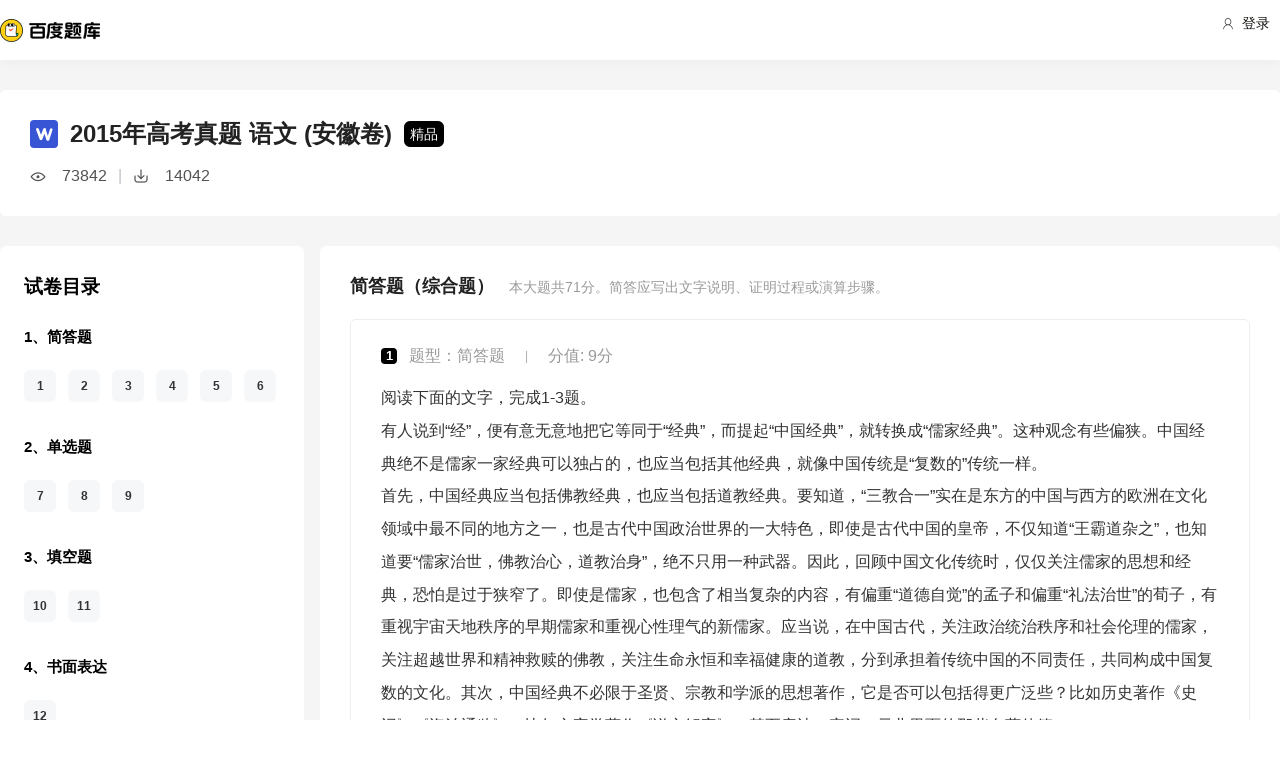

--- FILE ---
content_type: text/html; charset=utf-8
request_url: https://tiku.baidu.com/tikupc/paperdetail/6044960590c69ec3d5bb75fc?key=20170214
body_size: 33897
content:
<!doctype html>
<html lang="en">
    <head>
        <meta charset="utf-8">
        <meta http-equiv="X-UA-Compatible" content="IE=edge">
        
            <meta name="viewport" content="width=device-width,minimum-scale=1.0,maximum-scale=1.0,user-scalable=no">
        
        <meta name="format-detection" content="telephone=no">
        <meta name="apple-mobile-web-app-status-bar-style" content="black"/>
        <meta name="apple-mobile-web-app-capable" content="yes"/>
        <link rel="shortcut icon" href="https://www.baidu.com/cache/icon/favicon.ico" type="image/x-icon">
        <link rel="icon" sizes="any" href="https://www.baidu.com/cache/icon/favicon.svg">
        

        
        <title>
    2015年高考真题 语文 (安徽卷)_百度题库
</title>
        <meta name="description" content="
    2015年高考真题 语文 (安徽卷)
"/>
        <meta name="keyword" content="试题库,试卷库,智能题库,历年真题,模拟试题,押题,预测试题,高考,会计证,会计从业,会计师,经济师,施工员,建造师,建筑师,造价师,职业资格,证券资格,考研,计算机考试,建筑考试,财会类,医卫类,护士资格,公务员,知识点"/>
       <script>
        var _hmt = _hmt || [];
        (function() {
          var hm = document.createElement("script");
          hm.src = "//hm.baidu.com/hm.js?de54c5cc453c7904719695d12c1a5daa";
          var s = document.getElementsByTagName("script")[0];
          s.parentNode.insertBefore(hm, s);
        })();
        </script>
        <script>
        (function(){
            var bp = document.createElement('script');
            var curProtocol = window.location.protocol.split(':')[0];
            if (curProtocol === 'https') {
                bp.src = 'https://zz.bdstatic.com/linksubmit/push.js';
            }
            else {
                bp.src = 'http://push.zhanzhang.baidu.com/push.js';
            }
            var s = document.getElementsByTagName("script")[0];
            s.parentNode.insertBefore(bp, s);
        })();
        </script>
        
        
            
            
            
        

        
        
    
    
    


        
            
            
            
            
            
            
        

        
        

        

        
        

        
    <link rel="stylesheet" href="//wkstatic.bdimg.com/static/gaokao/static/miti/tikucommon/pkg/tiku_pc_layout_c2f8e2d.css" /><link rel="stylesheet" href="//wkstatic.bdimg.com/static/gaokao/static/miti/tikucommon/static/css/pc/bdjson_e14ca38.css" /><link rel="stylesheet" href="//wkstatic.bdimg.com/static/gaokao/static/miti/tikupc/pkg/tiku_pc_paperdetail_15f3a26.css" /><link rel="stylesheet" href="//wkstatic.bdimg.com/static/gaokao/static/miti/tikucommon/widget/js/common/login/login_a4bea8e.css" /><link rel="stylesheet" href="//wkstatic.bdimg.com/static/gaokao/static/miti/tikucommon/pkg/tiku_pc_tpl_8c90bc8.css" /><link rel="stylesheet" href="//wkstatic.bdimg.com/static/gaokao/static/miti/tikupc/widget/paperdetail/que/multi/multi_282af4b.css" /><link rel="stylesheet" href="//wkstatic.bdimg.com/static/gaokao/static/miti/tikupc/widget/paperdetail/gotop/gotop_2084508.css" /><link rel="stylesheet" href="//wkstatic.bdimg.com/static/gaokao/static/miti/tikupc/widget/paperdetail/que/queanalyse/recommend/recommend_9499694.css" /><link rel="stylesheet" href="//wkstatic.bdimg.com/static/gaokao/static/miti/tikupc/widget/paperdetail/download_leader/download_leader_fe0cb87.css" /><link rel="stylesheet" href="//wkstatic.bdimg.com/static/gaokao/static/miti/tikupc/widget/paperdetail/directory/directory_5adc52c.css" /><link rel="stylesheet" href="//wkstatic.bdimg.com/static/gaokao/static/miti/tikupc/widget/paperdetail/newRecpaper/newRecpaper_c1b250f.css" /><link rel="stylesheet" href="//wkstatic.bdimg.com/static/gaokao/static/miti/tikupc/widget/paperdetail/que/newAnalyse/newAnalyse_50d1465.css" /><link rel="stylesheet" href="//wkstatic.bdimg.com/static/gaokao/static/miti/tikupc/widget/paperdetail/firstleader/firstleader_83ce7d5.css" /></head>

    <body >
        
    
        <div class="header">
    <div class="menu">
        <div class="menu-contain clearfix">
            <a id="common-header" href="//wenku.baidu.com" target="_blank"><span class="contain-logo"></span></a>
            <div class="contain-login">
                <div class="login-container">
                    
                        <i class="login-icon iconfont icon-yonghu"></i>
                        登录
                    
                </div>
                <ul class="login-option">
                    <li><a href="//www.baidu.com/p/">我的首页</a></li>
                    <li><a href="//passport.baidu.com/center">账号设置</a></li>
                    <li><a href="//passport.baidu.com/?logout&aid=7&u=%2F%2Ftiku.baidu.com">退出</a></li>
                </ul>
            </div>
            <ul class="contain-ul" id="header-menu">
                
                    
                        <li class="contain-li contain-li-hashover" data-class="zhiye">
                            职业资格类<i class="li-icon iconfont icon-down" data-class="zhiye"></i>
                        </li>
                    
                
                    
                        <li class="contain-li contain-li-hashover" data-class="jianzhu">
                            建筑类<i class="li-icon iconfont icon-down" data-class="jianzhu"></i>
                        </li>
                    
                
                    
                        <li class="contain-li contain-li-hashover" data-class="xueli">
                            学历类<i class="li-icon iconfont icon-down" data-class="xueli"></i>
                        </li>
                    
                
                    
                        <li class="contain-li contain-li-hashover" data-class="caikuai">
                            财会类<i class="li-icon iconfont icon-down" data-class="caikuai"></i>
                        </li>
                    
                
                    
                
                    
                
                    
                        <li class="contain-li contain-li-hashover" data-class="yiyaolei">
                            医药类<i class="li-icon iconfont icon-down" data-class="yiyaolei"></i>
                        </li>
                    
                
                <li class="contain-li contain-li-hashover" data-class="all">
                    全部考试<i class="li-icon iconfont icon-icon86" data-class="all"></i>
                </li>
                
                <li class="contain-li zhaomu-li">
                    <a href="/web/zhaomu">教师招募</a>
                </li>
                
            </ul>
        </div>
    </div>
    <div class="clearfix submenu-container">
    <div class="submenu clearfix">
        
        <ul class="subm-ul zhiye dis-none">
            
            <li class="subm-li"><a href="https://tiku.baidu.com/tikupc/homepage/3f0c844769eae009581bec05" target="_blank">社会工作师</a></li>
            
            <li class="subm-li"><a href="https://tiku.baidu.com/tikupc/homepage/ed6527d3240c844769eaee05" target="_blank">企业法律顾问</a></li>
            
            <li class="subm-li"><a href="https://tiku.baidu.com/tikupc/homepage/1742a8956bec0975f465e205" target="_blank">教师资格证</a></li>
            
            <li class="subm-li"><a href="https://tiku.baidu.com/tikupc/homepage/7e0bbb68a98271fe910ef904" target="_blank">助理社会工作师</a></li>
            
        </ul>
        
        <ul class="subm-ul jianzhu dis-none">
            
            <li class="subm-li"><a href="https://tiku.baidu.com/tikupc/homepage/6c020740be1e650e52ea9905" target="_blank">一级建造师</a></li>
            
            <li class="subm-li"><a href="https://tiku.baidu.com/tikupc/homepage/6840be1e650e52ea55189805" target="_blank">二级建造师</a></li>
            
        </ul>
        
        <ul class="subm-ul xueli dis-none">
            
            <li class="subm-li"><a href="https://tiku.baidu.com/tikupc/homepage/f3eb19e8b8f67c1cfad6b805" target="_blank">考研</a></li>
            
            <li class="subm-li"><a href="https://tiku.baidu.com/tikupc/homepage/1bfd700abb68a98271fefa04" target="_blank">高考</a></li>
            
        </ul>
        
        <ul class="subm-ul caikuai dis-none">
            
            <li class="subm-li"><a href="https://tiku.baidu.com/tikupc/homepage/cd1755270722192e4536f605" target="_blank">会计从业资格</a></li>
            
            <li class="subm-li"><a href="https://tiku.baidu.com/tikupc/homepage/0422192e453610661ed9f405" target="_blank">中级会计师</a></li>
            
            <li class="subm-li"><a href="https://tiku.baidu.com/tikupc/homepage/403610661ed9ad51f01df205" target="_blank">注册会计师CPA</a></li>
            
            <li class="subm-li"><a href="https://tiku.baidu.com/tikupc/homepage/16661ed9ad51f01dc281f105" target="_blank">中级经济师</a></li>
            
            <li class="subm-li"><a href="https://tiku.baidu.com/tikupc/homepage/57270722192e45361066f505" target="_blank">初级会计师</a></li>
            
        </ul>
        
        <ul class="subm-ul jisuanji dis-none">
            
            <li class="subm-li"><a href="https://tiku.baidu.com/tikupc/homepage/f83143323968011ca3009105" target="_blank">计算机四级</a></li>
            
        </ul>
        
        <ul class="subm-ul gongwuyuan dis-none">
            
            <li class="subm-li"><a href="https://tiku.baidu.com/tikupc/homepage/5e192279168884868762d605" target="_blank">警察招考</a></li>
            
            <li class="subm-li"><a href="https://tiku.baidu.com/tikupc/homepage/0079168884868762caaed505" target="_blank">政法干警</a></li>
            
            <li class="subm-li"><a href="https://tiku.baidu.com/tikupc/homepage/4bd97f19227916888486d705" target="_blank">国考</a></li>
            
        </ul>
        
        <ul class="subm-ul yiyaolei dis-none">
            
            <li class="subm-li"><a href="https://tiku.baidu.com/tikupc/homepage/7728915f804d2b160b4ec005" target="_blank">临床执业医师</a></li>
            
            <li class="subm-li"><a href="https://tiku.baidu.com/tikupc/homepage/a95f804d2b160b4e767fcf05" target="_blank">临床助理医师</a></li>
            
            <li class="subm-li"><a href="https://tiku.baidu.com/tikupc/homepage/e22c2af90242a8956bece404" target="_blank">执业中药师</a></li>
            
            <li class="subm-li"><a href="https://tiku.baidu.com/tikupc/homepage/3ef80242a8956bec0975e304" target="_blank">执业西药师</a></li>
            
            <li class="subm-li"><a href="https://tiku.baidu.com/tikupc/homepage/542ded630b1c59eef8c7b405" target="_blank">护士资格</a></li>
            
        </ul>
        

        <div class="all-exm  all dis-none">
            
            <div class="all-ul">
                <span class="all-ul-title">
                    <i class="title-icon iconfont icon-fk"></i>
                    职业资格类
                </span>
                <ul class="all-list clearfix">
                    
                    <li class="all-list-li"><a href="https://tiku.baidu.com/tikupc/homepage/3f0c844769eae009581bec05" target="_blank">社会工作师</a></li>
                    
                    <li class="all-list-li"><a href="https://tiku.baidu.com/tikupc/homepage/ed6527d3240c844769eaee05" target="_blank">企业法律顾问</a></li>
                    
                    <li class="all-list-li"><a href="https://tiku.baidu.com/tikupc/homepage/1742a8956bec0975f465e205" target="_blank">教师资格证</a></li>
                    
                    <li class="all-list-li"><a href="https://tiku.baidu.com/tikupc/homepage/7e0bbb68a98271fe910ef904" target="_blank">助理社会工作师</a></li>
                    
                </ul>
            </div>
            
            <div class="all-ul">
                <span class="all-ul-title">
                    <i class="title-icon iconfont icon-fk"></i>
                    建筑类
                </span>
                <ul class="all-list clearfix">
                    
                    <li class="all-list-li"><a href="https://tiku.baidu.com/tikupc/homepage/6c020740be1e650e52ea9905" target="_blank">一级建造师</a></li>
                    
                    <li class="all-list-li"><a href="https://tiku.baidu.com/tikupc/homepage/6840be1e650e52ea55189805" target="_blank">二级建造师</a></li>
                    
                </ul>
            </div>
            
            <div class="all-ul">
                <span class="all-ul-title">
                    <i class="title-icon iconfont icon-fk"></i>
                    学历类
                </span>
                <ul class="all-list clearfix">
                    
                    <li class="all-list-li"><a href="https://tiku.baidu.com/tikupc/homepage/f3eb19e8b8f67c1cfad6b805" target="_blank">考研</a></li>
                    
                    <li class="all-list-li"><a href="https://tiku.baidu.com/tikupc/homepage/1bfd700abb68a98271fefa04" target="_blank">高考</a></li>
                    
                </ul>
            </div>
            
            <div class="all-ul">
                <span class="all-ul-title">
                    <i class="title-icon iconfont icon-fk"></i>
                    财会类
                </span>
                <ul class="all-list clearfix">
                    
                    <li class="all-list-li"><a href="https://tiku.baidu.com/tikupc/homepage/cd1755270722192e4536f605" target="_blank">会计从业资格</a></li>
                    
                    <li class="all-list-li"><a href="https://tiku.baidu.com/tikupc/homepage/0422192e453610661ed9f405" target="_blank">中级会计师</a></li>
                    
                    <li class="all-list-li"><a href="https://tiku.baidu.com/tikupc/homepage/403610661ed9ad51f01df205" target="_blank">注册会计师CPA</a></li>
                    
                    <li class="all-list-li"><a href="https://tiku.baidu.com/tikupc/homepage/16661ed9ad51f01dc281f105" target="_blank">中级经济师</a></li>
                    
                    <li class="all-list-li"><a href="https://tiku.baidu.com/tikupc/homepage/57270722192e45361066f505" target="_blank">初级会计师</a></li>
                    
                </ul>
            </div>
            
            <div class="all-ul">
                <span class="all-ul-title">
                    <i class="title-icon iconfont icon-fk"></i>
                    计算机类
                </span>
                <ul class="all-list clearfix">
                    
                    <li class="all-list-li"><a href="https://tiku.baidu.com/tikupc/homepage/f83143323968011ca3009105" target="_blank">计算机四级</a></li>
                    
                </ul>
            </div>
            
            <div class="all-ul">
                <span class="all-ul-title">
                    <i class="title-icon iconfont icon-fk"></i>
                    公务员
                </span>
                <ul class="all-list clearfix">
                    
                    <li class="all-list-li"><a href="https://tiku.baidu.com/tikupc/homepage/5e192279168884868762d605" target="_blank">警察招考</a></li>
                    
                    <li class="all-list-li"><a href="https://tiku.baidu.com/tikupc/homepage/0079168884868762caaed505" target="_blank">政法干警</a></li>
                    
                    <li class="all-list-li"><a href="https://tiku.baidu.com/tikupc/homepage/4bd97f19227916888486d705" target="_blank">国考</a></li>
                    
                </ul>
            </div>
            
            <div class="all-ul">
                <span class="all-ul-title">
                    <i class="title-icon iconfont icon-fk"></i>
                    医药类
                </span>
                <ul class="all-list clearfix">
                    
                    <li class="all-list-li"><a href="https://tiku.baidu.com/tikupc/homepage/7728915f804d2b160b4ec005" target="_blank">临床执业医师</a></li>
                    
                    <li class="all-list-li"><a href="https://tiku.baidu.com/tikupc/homepage/a95f804d2b160b4e767fcf05" target="_blank">临床助理医师</a></li>
                    
                    <li class="all-list-li"><a href="https://tiku.baidu.com/tikupc/homepage/e22c2af90242a8956bece404" target="_blank">执业中药师</a></li>
                    
                    <li class="all-list-li"><a href="https://tiku.baidu.com/tikupc/homepage/3ef80242a8956bec0975e304" target="_blank">执业西药师</a></li>
                    
                    <li class="all-list-li"><a href="https://tiku.baidu.com/tikupc/homepage/542ded630b1c59eef8c7b405" target="_blank">护士资格</a></li>
                    
                </ul>
            </div>
            
        </div>
    </div>
    </div>
</div>



    


        <div class="content-wp">
            
                <div class="main">
                    
    <div class="title-bar">
    <div class="title-inner">
        <div class="paper-title clearfix">
            <div class="title-wrap">
                <img class="word-icon" src="//wkstatic.bdimg.com/static/gaokao/static/miti/tikupc/widget/paperdetail/titlebar/imgs/word-icon_466eec7.png" />
                <div class="title">2015年高考真题 语文 (安徽卷)</div>
                <div class="tag">精品</div>
            </div>
            <div class="num-wrap">
                <div class="learnnum"></div>
                <div class="line">|</div>
                <div class="down-num"></div>
            </div>
            <!--
            
            -->
        </div>
        <!--
        <ul class="quic-nav clearfix">
            
                <li class="first ">
                    <a data-type='qa'>简答题</a>
                </li>
            
                <li class=" ">
                    <a data-type='sc'>单选题</a>
                </li>
            
                <li class=" ">
                    <a data-type='bk'>填空题</a>
                </li>
            
                <li class=" last">
                    <a data-type='composition'>书面表达</a>
                </li>
            
        </ul>
        -->
        
        
        
    </div>
</div>
<div class="title-bar-placeholder"></div>
<div class="quic-nav-wrap">
    <div class="quic-nav-inner">
        <ul class="quic-nav clearfix">
            
                <li class="first ">
                    <a data-type='qa'>简答题</a>
                </li>
            
                <li class=" ">
                    <a data-type='sc'>单选题</a>
                </li>
            
                <li class=" ">
                    <a data-type='bk'>填空题</a>
                </li>
            
                <li class=" last">
                    <a data-type='composition'>书面表达</a>
                </li>
            
        </ul>
        <a class="download-btn-wrap">
            <span class="download-btn">
                <span class="donwload-text">立即下载</span>
            </span>
        </a>
        
    </div>
</div>

<div class="downleader">
    <span class="download-icon d-ok"></span>
    <span class="download-icon d-no-word"></span>
    <span class="download-icon d-no-count"></span>
    <div class="downleader-hotpaper">
        <h1 class="paper-title" >语文 热门试卷</h1>
        <ul class="paper-ul">
            
            <li class="paper-li">
                <i class="paper-icon paper-1"></i>
                <a href="//tiku.baidu.com/tikupc/paperdetail/d79cf273f242336c1eb95eb0" class="paper-contain">
                    2017年高考真题 语文 (全国I卷)
                </a>
            </li>
            
            <li class="paper-li">
                <i class="paper-icon paper-1"></i>
                <a href="//tiku.baidu.com/tikupc/paperdetail/cca007d5b9f3f90f76c61ba5" class="paper-contain">
                    2017年高考真题 语文 (全国II卷)
                </a>
            </li>
            
            <li class="paper-li">
                <i class="paper-icon paper-1"></i>
                <a href="//tiku.baidu.com/tikupc/paperdetail/6a450d7a1711cc7931b71653" class="paper-contain">
                    2019年高考真题 语文 (全国I卷)
                </a>
            </li>
            
            <li class="paper-li">
                <i class="paper-icon paper-1"></i>
                <a href="//tiku.baidu.com/tikupc/paperdetail/c6d288eb6294dd88d0d26b04" class="paper-contain">
                    2016年高考真题 语文 (全国I卷)
                </a>
            </li>
            
            <li class="paper-li">
                <i class="paper-icon paper-1"></i>
                <a href="//tiku.baidu.com/tikupc/paperdetail/d08fb966f5335a8102d220a5" class="paper-contain">
                    2017年高考真题 语文 (北京卷)
                </a>
            </li>
            
        </ul>
    </div>
    <span class="downleader-close">X</span>
    <!-- <span class="downleader-ok">知道啦</span> -->
    <a class="downleader-more" href="//tiku.baidu.com/tikupc/paperlist/1bfd700abb68a98271fefa04-25-0-0-0-1-download">查看更多试卷</a>
</div>


    
    
    <div class="bd-content">
        <div class="bd-content-left-wrap">
            <div class="bd-content-left">
                <div class="question-directory-wrap">
    <div class="title">试卷目录</div>
    <div class="question-directory-list">
        
        
        
            
            <div class="question-directory-item">
                <div class="question-type">1、简答题</div>
                <div class="question-index-list">
                    
                        
                            <div class="question-index" data-index="1">1</div>
                        
                            <div class="question-index" data-index="2">2</div>
                        
                            <div class="question-index" data-index="3">3</div>
                        
                            <div class="question-index" data-index="4">4</div>
                        
                            <div class="question-index" data-index="5">5</div>
                        
                            <div class="question-index" data-index="6">6</div>
                        
                    
                </div>
            </div>
            
        
            
            <div class="question-directory-item">
                <div class="question-type">2、单选题</div>
                <div class="question-index-list">
                    
                        
                            <div class="question-index" data-index="7">7</div>
                        
                            <div class="question-index" data-index="8">8</div>
                        
                            <div class="question-index" data-index="9">9</div>
                        
                    
                </div>
            </div>
            
        
            
            <div class="question-directory-item">
                <div class="question-type">3、填空题</div>
                <div class="question-index-list">
                    
                        
                            <div class="question-index" data-index="10">10</div>
                        
                            <div class="question-index" data-index="11">11</div>
                        
                    
                </div>
            </div>
            
        
            
            <div class="question-directory-item">
                <div class="question-type">4、书面表达</div>
                <div class="question-index-list">
                    
                        
                            <div class="question-index" data-index="12">12</div>
                        
                    
                </div>
            </div>
            
        
    </div>
</div>
                <div class="bd-content-left-banner"></div>
                
<div class="new-recpaper">
    <ul class="recp-title clearfix">
        
        <li class="recp-li repc-curr" data-class="zhenti">真题试卷</li>
        
        
        <li class="recp-li" data-class="moni">模拟试卷</li>
        
        
        <li class="recp-li" data-class="yuce">预测试卷</li>
        
    </ul>
    
    <div class="recp-contain recp-dis-zhenti">
        <ul class="clearfix">
            
            <li class="recp-contain-li">
                <div class="recp-icon repc-zhen"></div>
                <a href="//tiku.baidu.com/tikupc/paperdetail/1ac8d002227916888486d728" class="recp-link" data-class="zhenti">
                    2025年高考真题 语文 (北京卷)
                </a>
            </li>
            
            <li class="recp-contain-li">
                <div class="recp-icon repc-zhen"></div>
                <a href="//tiku.baidu.com/tikupc/paperdetail/72f84a6a01f69e314232941e" class="recp-link" data-class="zhenti">
                    2025年高考真题 语文
                </a>
            </li>
            
            <li class="recp-contain-li">
                <div class="recp-icon repc-zhen"></div>
                <a href="//tiku.baidu.com/tikupc/paperdetail/c6d422dc58f5f61fb736665f" class="recp-link" data-class="zhenti">
                    2025年高考真题 语文
                </a>
            </li>
            
            <li class="recp-contain-li">
                <div class="recp-icon repc-zhen"></div>
                <a href="//tiku.baidu.com/tikupc/paperdetail/072c22562b160b4e767fcf8a" class="recp-link" data-class="zhenti">
                    2025年高考真题 语文
                </a>
            </li>
            
            <li class="recp-contain-li">
                <div class="recp-icon repc-zhen"></div>
                <a href="//tiku.baidu.com/tikupc/paperdetail/aa9890303169a4517723a3e6" class="recp-link" data-class="zhenti">
                    2025年高考真题 语文
                </a>
            </li>
            
            <li class="recp-contain-li">
                <div class="recp-icon repc-zhen"></div>
                <a href="//tiku.baidu.com/tikupc/paperdetail/67ae10f0172ded630b1cb680" class="recp-link" data-class="zhenti">
                    2025年高考真题 语文 (全国甲卷)
                </a>
            </li>
            
            <li class="recp-contain-li">
                <div class="recp-icon repc-zhen"></div>
                <a href="//tiku.baidu.com/tikupc/paperdetail/5a091f71561252d380eb6ef9" class="recp-link" data-class="zhenti">
                    2024年高考真题 语文 (全国新课标卷II)
                </a>
            </li>
            
            <li class="recp-contain-li">
                <div class="recp-icon repc-zhen"></div>
                <a href="//tiku.baidu.com/tikupc/paperdetail/a797c0f5f8c75fbfc77db2a2" class="recp-link" data-class="zhenti">
                    2024年高考真题 语文 (全国甲卷)
                </a>
            </li>
            
            <a href="//tiku.baidu.com/tikupc/paperlist/1bfd700abb68a98271fefa04-25-1-0-0-1-download" class="recp-more" data-class="zhenti">查看更多 <span class="arrow">></span></a>
        </ul>
    </div>
    
    
    <div class="recp-contain recp-dis-moni">
        <ul class="clearfix">
            
            <li class="recp-contain-li">
                <div class="recp-icon repc-mo"></div>
                <a href="//tiku.baidu.com/tikupc/paperdetail/2a31284bcf84b9d528ea7a2f" class="recp-link" data-class="moni">
                    语文 2018年北京市三模试卷
                </a>
            </li>
            
            <li class="recp-contain-li">
                <div class="recp-icon repc-mo"></div>
                <a href="//tiku.baidu.com/tikupc/paperdetail/0d5fd80e52ea551810a68747" class="recp-link" data-class="moni">
                    语文 2018年北京市一模试卷
                </a>
            </li>
            
            <li class="recp-contain-li">
                <div class="recp-icon repc-mo"></div>
                <a href="//tiku.baidu.com/tikupc/paperdetail/2c6bc11cfad6195f312ba69b" class="recp-link" data-class="moni">
                    语文 2018年北京市二模试卷
                </a>
            </li>
            
            <li class="recp-contain-li">
                <div class="recp-icon repc-mo"></div>
                <a href="//tiku.baidu.com/tikupc/paperdetail/90b73ec24028915f804dc28b" class="recp-link" data-class="moni">
                    语文 2017年第三次模拟考试
                </a>
            </li>
            
            <li class="recp-contain-li">
                <div class="recp-icon repc-mo"></div>
                <a href="//tiku.baidu.com/tikupc/paperdetail/8c6fda7d27284b73f2425042" class="recp-link" data-class="moni">
                    语文 2017年语文模拟
                </a>
            </li>
            
            <li class="recp-contain-li">
                <div class="recp-icon repc-mo"></div>
                <a href="//tiku.baidu.com/tikupc/paperdetail/6087a2d3240c844769eaeee6" class="recp-link" data-class="moni">
                    语文 2017年第一次模拟考试
                </a>
            </li>
            
            <li class="recp-contain-li">
                <div class="recp-icon repc-mo"></div>
                <a href="//tiku.baidu.com/tikupc/paperdetail/1b640262caaedd3383c4d3e6" class="recp-link" data-class="moni">
                    语文 2017年第一次模拟考试
                </a>
            </li>
            
            <li class="recp-contain-li">
                <div class="recp-icon repc-mo"></div>
                <a href="//tiku.baidu.com/tikupc/paperdetail/e327a9c58bd63186bcebbce6" class="recp-link" data-class="moni">
                    语文 2017年第一次模拟考试
                </a>
            </li>
            
            <a href="//tiku.baidu.com/tikupc/paperlist/1bfd700abb68a98271fefa04-25-4-0-0-1-download" class="recp-more" data-class="moni">查看更多 <span class="arrow">></span></a>
        </ul>
    </div>
    
    
    <div class="recp-contain recp-dis-yuce">
        <ul class="clearfix">
            
            <li class="recp-contain-li">
                <div class="recp-icon repc-ya"></div>
                <a href="//tiku.baidu.com/tikupc/paperdetail/1b08d5bbfd0a79563c1e72ce" class="recp-link" data-class="yuce">
                    2015年高考权威预测卷 语文 (全国新课标卷I)
                </a>
            </li>
            
            <li class="recp-contain-li">
                <div class="recp-icon repc-ya"></div>
                <a href="//tiku.baidu.com/tikupc/paperdetail/8700da38376baf1ffc4fadc9" class="recp-link" data-class="yuce">
                    2015年高考权威预测卷 语文 (浙江卷)
                </a>
            </li>
            
            <li class="recp-contain-li">
                <div class="recp-icon repc-ya"></div>
                <a href="//tiku.baidu.com/tikupc/paperdetail/a04b8762caaedd3383c4d3c8" class="recp-link" data-class="yuce">
                    2015年高考权威预测卷 语文 (大纲全国卷)
                </a>
            </li>
            
            <li class="recp-contain-li">
                <div class="recp-icon repc-ya"></div>
                <a href="//tiku.baidu.com/tikupc/paperdetail/e8a725c52cc58bd63186bdcb" class="recp-link" data-class="yuce">
                    2015年高考权威预测卷 语文 (广东卷)
                </a>
            </li>
            
            <li class="recp-contain-li">
                <div class="recp-icon repc-ya"></div>
                <a href="//tiku.baidu.com/tikupc/paperdetail/136158f5f61fb7360b4c65a3" class="recp-link" data-class="yuce">
                    2015年高考权威预测卷 语文 (辽宁卷)
                </a>
            </li>
            
            <li class="recp-contain-li">
                <div class="recp-icon repc-ya"></div>
                <a href="//tiku.baidu.com/tikupc/paperdetail/9a923b3567ec102de2bd89cb" class="recp-link" data-class="yuce">
                    2015年高考权威预测卷 语文 (江苏卷)
                </a>
            </li>
            
            <li class="recp-contain-li">
                <div class="recp-icon repc-ya"></div>
                <a href="//tiku.baidu.com/tikupc/paperdetail/3c4f856a561252d380eb6ea3" class="recp-link" data-class="yuce">
                    2015年高考权威预测卷 语文 (上海卷)
                </a>
            </li>
            
            <li class="recp-contain-li">
                <div class="recp-icon repc-ya"></div>
                <a href="//tiku.baidu.com/tikupc/paperdetail/26ea58fb770bf78a652954cb" class="recp-link" data-class="yuce">
                    2015年高考权威预测卷 语文 (四川卷)
                </a>
            </li>
            
        </ul>
        <a href="//tiku.baidu.com/tikupc/paperlist/1bfd700abb68a98271fefa04-25-2-0-0-1-download" class="recp-more" data-class="yuce">查看更多 <span class="arrow">></span></a>
    </div>
    
</div>



            </div>
        </div>
        <div class="left-zhanwei"></div>
        <div class="quelist-wrap">
            
                
                <div class="timu-type-wrap">
                    
                        <div class="ques-container qa">
    <div class="quesct-inner">
        <div class="ques-info-wrap">
            <span class="que-type">简答题（综合题）</span>
            <span class="que-info">本大题共<span class="total-score">71</span>分。简答应写出文字说明、证明过程或演算步骤。</span>
        </div>
        <div class="ques-wrap">
            
                
                <div class="question-box que-multi " data-id="f524bb07e87101f69e319564">
    <div class="question-box-inner">
        <div class="question-top-wrap">
            <div class="queindex-wrap"><span class="queindex">1</span></div>
            <div class="question-type">题型：简答题</div>
            <div class="line">|</div>
            <div class="view-analyse">
    
    	
        <span class="que-score">分值: 9分</span>
    	
    
    <!-- <a class="view-collect" href="//gaokao.baidu.com/web/singledetail/f524bb07e87101f69e319564">收藏</a>
    <a class="view-err" href="//gaokao.baidu.com/web/singledetail/f524bb07e87101f69e319564">纠错</a> -->
    <!--<a class="view-link" href="//tiku.baidu.com/tikupc/singledetail/f524bb07e87101f69e319564">查看题目解析 &gt;</a>-->
</div>

        </div>
        
        <div class="que-stem">
            <div class="questem-inner bdjson">
               <p class="ext_text-align_left"  ><span  >阅读下面的文字，完成1-3题。</span></p><p class="ext_text-align_left"  ><span  >有人说到“经”，便有意无意地把它等同于“经典”，而提起“中国经典”，就转换成“儒家经典”。这种观念有些偏狭。中国经典绝不是儒家一家经典可以独占的，也应当包括其他经典，就像中国传统是“复数的”传统一样。</span></p><p class="ext_text-align_left"  ><span  >首先，中国经典应当包括佛教经典，也应当包括道教经典。要知道，“三教合一”实在是东方的中国与西方的欧洲在文化领域中最不同的地方之一，也是古代中国政治世界的一大特色，即使是古代中国的皇帝，不仅知道“王霸道杂之”，也知道要“儒家治世，佛教治心，道教治身”，绝不只用一种武器。因此，回顾中国文化传统时，仅仅关注儒家的思想和经典，恐怕是过于狭窄了。即使是儒家，也包含了相当复杂的内容，有偏重“道德自觉”的孟子和偏重“礼法治世”的荀子，有重视宇宙天地秩序的早期儒家和重视心性理气的新儒家。应当说，在中国古代，关注政治统治秩序和社会伦理的儒家，关注超越世界和精神救赎的佛教，关注生命永恒和幸福健康的道教，分到承担着传统中国的不同责任，共同构成中国复数的文化。其次，中国经典不必限于圣贤、宗教和学派的思想著作，它是否可以包括得更广泛些？比如历史著作《史记》《资治通鉴》、比如文字学著作《说文解字》，甚至唐诗、宋词、元曲里面的那些名著佳篇。</span></p><p class="ext_text-align_left"  ><span  >经典并非天然就是经典，他们都经历了从普通著述变成神圣经典的过程，这在学术史上叫“经典化”。没有哪部著作是事先照着经典的</span><img data-lazysrc="https://gss0.baidu.com/7LsWdDW5_xN3otqbppnN2DJv/baidu/pic/item/7aec54e736d12f2ec9de916947c2d562843568db.jpg"    class="scale-img" /><span  >尺寸和样式量身定做的，只是因为它写的好，被（2页上部分）引用得多，被人觉着充满真理，又被反复解释，有的还被“钦定”为必读书，于是，就在历史中渐渐成了被尊崇、被仰视的经典。因此，如今我们重新阅读经典，又需要你把它放回产生它的时代里面，重新去理解，经典的价值和意义，也是层层积累的，对那些经典里传达的思想，原则甚至知识，未必需要亦步亦趋“照办不走样”，倒是要审时度势，活学活用，要进行“创造性的转化”。</span></p><p class="ext_text-align_left"  ><span  >阅读经典可以使人民了解从古至今“人类究竟面临哪些重大问题”，但古代经典并不是不可以违逆的圣经，毕竟历史已经翻过了几千年。因此，对于古代经典，就不必因为他不负传统望而视为累赘包袱，也不必因为他象征着传统而视为金科玉律，我的看法是：第一，经典在和口耳相传里面，他总会借尸还魂，第二，历史上的经典只是一个巨大的资源库，你不打开它，资源不会为你所用，而今天的社会现实和生活环境，是刺激经典知识是否以及如何再生和重建的背景，经典中的</span><img data-lazysrc="https://gss0.baidu.com/7LsWdDW5_xN3otqbppnN2DJv/baidu/pic/item/86d6277f9e2f07082d2a1409e124b899a901f28f.jpg"    class="scale-img" /><span  >什么资源被重新发掘出来，很大程度上取决于：“背景”召唤什么样的“历史记忆”，第三，经典在今天，是需要重新“解释”的，只有经过解释和引申，“旧经典”才能成为在我们今天的生活世界中继续起作用的，呈现出与其他名族不同风格的“新经典”。</span></p>
            </div>
        </div>
        
        <div class="child-ques">
            
                <div class="child-wrap">
                    
                        <div class="que-stem">
    <div class="questem-inner bdjson">
       <p class="ext_text-align_left"  ><span  >1.下列关于“中国经典”的表述，符合原文意思的一项是（    ）</span></p> 
    </div>
</div>
<div class="que-options">
    <div class="queoptions-inner bdjson clearfix">
        <div class="opt-item"  ><p  ><span class="prefix"  >A</span><span  >中国经典一般意义上与“经”应该是一致的，将其转换成“儒家经典”的观念在作者看来则有些狭隘。</span></p></div> <div class="opt-item"  ><p  ><span class="prefix"  >B</span><span  >中国经典的核心思想是“三教合一”，而“三教合一”正是中国与欧洲在文化领域中最为不同的地方之一。</span></p></div> <div class="opt-item"  ><p  ><span class="prefix"  >C</span><span  >中国经典内容丰富，其中的儒、佛、道思想各有特色，共同构成中国多元的文化，并在古代中国发挥了重大作用。</span></p></div> <div class="opt-item"  ><p  ><span class="prefix"  >D</span><span  >中国经典的认定，除了要考虑圣贤、宗教、学派的思想，还需要侧重考虑唐诗、宋词、元曲里面的名著佳篇。</span></p></div> 
    </div>
</div>
                    
                </div>
            
                <div class="child-wrap">
                    
                        <div class="que-stem">
    <div class="questem-inner bdjson">
       <p class="ext_text-align_left"  ><span  >2．下列理解，不符合原文意思的一项是（   ）</span></p> 
    </div>
</div>
<div class="que-options">
    <div class="queoptions-inner bdjson clearfix">
        <div class="opt-item"  ><p class="ext_text-align_left"  ><span class="prefix"  >A</span><span  >在古代中国的政治世界中，封建统治者并不仅仅使用一种思想工具实行统治，比如，   用儒家思想治世，用佛教思想治心，用道教思想治身。</span></p></div> <div class="opt-item"  ><p class="ext_text-align_left"  ><span class="prefix"  >B</span><span  >儒家的思想内容比较复杂，偏重“道德自觉”的孟子和偏重“礼法治世”的荀子都关心社会伦理，而重视心性理气的新儒家只关注政治秩序。</span></p></div> <div class="opt-item"  ><p class="ext_text-align_left"  ><span class="prefix"  >C</span><span  >能成为被人们尊崇和仰视的经典的，往往是那些被广泛引用、被认为充满真理、被一再解释的优秀著作，其中有的还曾被“钦定”为必读书。</span></p></div> <div class="opt-item"  ><p class="ext_text-align_left"  ><span class="prefix"  >D</span><span  >经典与我们中国的文化传统密切相关，其思想内容总是会留存在社会风俗、人们的日常行事和口耳相传中，如影随形，并不时地表现出来。</span></p></div> 
    </div>
</div>
                    
                </div>
            
                <div class="child-wrap">
                    
                        <div class="que-stem">
    <div class="questem-inner bdjson">
       <p class="ext_text-align_left"  ><span  >3．根据原文内容，下列理解和分析正确的一项是（   ）</span></p> 
    </div>
</div>
<div class="que-options">
    <div class="queoptions-inner bdjson clearfix">
        <div class="opt-item"  ><p class="ext_text-align_left"  ><span class="prefix"  >A</span><span  >经典不是天然形成的，它经历了从普通著述到神圣经典的层层积累的经典化过程，这一过程正是经典的价值和意义所在。</span></p></div> <div class="opt-item"  ><p class="ext_text-align_left"  ><span class="prefix"  >B</span><span  >阅读经典时，如果将其放在那个产生它的历史时代里面去重新理解，我们就可以了解人类从古至今曾经面临的重大问题。</span></p></div> <div class="opt-item"  ><p class="ext_text-align_left"  ><span class="prefix"  >C</span><span  >经典知识如何再生和重建，经典中哪些资源被重新发掘和利用，很大程度上取决于当今社会现实、生活环境的需要。</span></p></div> <div class="opt-item"  ><p class="ext_text-align_left"  ><span class="prefix"  >D</span><span  >对“旧经典”进行重新解释和引申，是为了让它在我们今天的现实生活中发挥作用，呈现出与其他民族不同的风格。</span></p></div> 
    </div>
</div>
                    
                </div>
            
        </div>
        
        <div class="new-analyse-content">
            
                
                
                    
                    <div class="qitem">
                        <div class="que-title-wrap">
                            <div class="title">
                                <span class="content-wrap">
                                    <span class="content">
                                        第(1)小题</span>正确答案及相关解析
                                    </span>
                                </span>
                            </div>
                            <hr />
                        </div>
                        
<div class="new-answer-wrap" data-question="[object Object]">
    <div class="exam-answer">
        <h3 class="exam-answer-title">正确答案</h3>
        
            <div class="answer-item">
                <div class="content exam-answer-content bdjson">
                    <span  >C</span>
                </div>
            </div>
        
    </div>
    
    <div class="exam-analysis exam-info">
        <h3 class="exam-analysis-title"><span class="ic analysis-ic">解析</span></h3>
        <div class="content exam-analysis-content bdjson">
            <p class="ext_text-align_left"  ><span  >选项C的表述与原文发生了顺序变化导致错误，首先，中国经典应当包括佛教经典，也应当包括道教经典。其次，中国经典不必限于圣贤、宗教和学派的思想著作。</span></p>
        </div>
    </div>
    
    
    <div class="exam-direction exam-info">
        <h3 class="exam-direction-title"><span class="ic direction-ic">考查方向</span></h3>
        <div class="content exam-direction-content bdjson">
            分析理解文本的主要观点和基本倾向。能力层级为鉴赏评价D。
        </div>
    </div>
    
    
    <div class="exam-skill exam-info">
        <h3 class="exam-skill-title"><span class="ic skill-ic">解题思路</span></h3>
        <div class="content exam-skill-content bdjson">
            <p class="ext_text-align_left"  ><span  >在原文寻找对应文句并进行仔细推敲比对，并关注题干中表示原因、条件、结果的关联词或动词。</span></p>
        </div>
    </div>
    
    
    <div class="exam-errorpoint exam-info">
        <h3 class="exam-errorpoint-title"><span class="ic errorpoint-ic">易错点</span></h3>
        <div class="content exam-errortip-content bdjson">
            <p class="ext_text-align_left"  ><span  >选项C的表述与原文发生了顺序变化，可能误导考生。</span></p>
        </div>
    </div>
    
    
    
</div>


                    </div>
                
                    
                    <div class="qitem">
                        <div class="que-title-wrap">
                            <div class="title">
                                <span class="content-wrap">
                                    <span class="content">
                                        第(2)小题</span>正确答案及相关解析
                                    </span>
                                </span>
                            </div>
                            <hr />
                        </div>
                        
<div class="new-answer-wrap" data-question="[object Object]">
    <div class="exam-answer">
        <h3 class="exam-answer-title">正确答案</h3>
        
            <div class="answer-item">
                <div class="content exam-answer-content bdjson">
                    <span  >B</span>
                </div>
            </div>
        
    </div>
    
    <div class="exam-analysis exam-info">
        <h3 class="exam-analysis-title"><span class="ic analysis-ic">解析</span></h3>
        <div class="content exam-analysis-content bdjson">
            <p class="ext_text-align_left"  ><span  >B项，“新儒家只关注政治秩序”以偏概全。</span></p>
        </div>
    </div>
    
    
    <div class="exam-direction exam-info">
        <h3 class="exam-direction-title"><span class="ic direction-ic">考查方向</span></h3>
        <div class="content exam-direction-content bdjson">
            筛选并整合文中的信息。
        </div>
    </div>
    
    
    <div class="exam-skill exam-info">
        <h3 class="exam-skill-title"><span class="ic skill-ic">解题思路</span></h3>
        <div class="content exam-skill-content bdjson">
            <p class="ext_text-align_left"  ><span  >对这类题型要分析、比较、选择，首先排除明显错误的选项，然后分析剩下的选项及与之相关的语言环境，瞻前顾后，寻找有效信息，并归纳信息的要点，进行筛选。</span></p>
        </div>
    </div>
    
    
    <div class="exam-errorpoint exam-info">
        <h3 class="exam-errorpoint-title"><span class="ic errorpoint-ic">易错点</span></h3>
        <div class="content exam-errortip-content bdjson">
            <p class="ext_text-align_left"  ><span  >选项B中以偏概全不能判断。</span></p>
        </div>
    </div>
    
    
    
</div>


                    </div>
                
                    
                    <div class="qitem">
                        <div class="que-title-wrap">
                            <div class="title">
                                <span class="content-wrap">
                                    <span class="content">
                                        第(3)小题</span>正确答案及相关解析
                                    </span>
                                </span>
                            </div>
                            <hr />
                        </div>
                        
<div class="new-answer-wrap" data-question="[object Object]">
    <div class="exam-answer">
        <h3 class="exam-answer-title">正确答案</h3>
        
            <div class="answer-item">
                <div class="content exam-answer-content bdjson">
                    <span  >C</span>
                </div>
            </div>
        
    </div>
    
    <div class="exam-analysis exam-info">
        <h3 class="exam-analysis-title"><span class="ic analysis-ic">解析</span></h3>
        <div class="content exam-analysis-content bdjson">
            <p class="ext_text-align_left"  ><span  >A项“这一过程在经典的价值和意义所在”不准确。B项题干所说的是强加因果。D项“是为了让它在我们今天的现实生活中发挥作用，呈现出与其他民族不同的风格”说法错误。</span></p>
        </div>
    </div>
    
    
    <div class="exam-direction exam-info">
        <h3 class="exam-direction-title"><span class="ic direction-ic">考查方向</span></h3>
        <div class="content exam-direction-content bdjson">
            本题考查对文章分析理解的能力。
        </div>
    </div>
    
    
    <div class="exam-skill exam-info">
        <h3 class="exam-skill-title"><span class="ic skill-ic">解题思路</span></h3>
        <div class="content exam-skill-content bdjson">
            <p class="ext_text-align_left"  ><span  >此题会出现的干扰项有以下类型：以偏概全，张冠李戴，胡乱猜测、乱加因果等等。学生要善于对文章内容进行辩证分析、比较、推断。</span></p>
        </div>
    </div>
    
    
    <div class="exam-errorpoint exam-info">
        <h3 class="exam-errorpoint-title"><span class="ic errorpoint-ic">易错点</span></h3>
        <div class="content exam-errortip-content bdjson">
            <p class="ext_text-align_left"  ><span  >命题人在解释概念，或转述文意时，故意弄错因果关系，迷惑考生，使考生误入歧途。</span></p>
        </div>
    </div>
    
    
    
</div>


                    </div>
                
            
        </div>
    </div>
</div>

            
                
                <div class="question-box que-multi " data-id="f64181eb172ded630b1cb683">
    <div class="question-box-inner">
        <div class="question-top-wrap">
            <div class="queindex-wrap"><span class="queindex">1</span></div>
            <div class="question-type">题型：简答题</div>
            <div class="line">|</div>
            <div class="view-analyse">
    
    	
        <span class="que-score">分值: 19分</span>
    	
    
    <!-- <a class="view-collect" href="//gaokao.baidu.com/web/singledetail/f64181eb172ded630b1cb683">收藏</a>
    <a class="view-err" href="//gaokao.baidu.com/web/singledetail/f64181eb172ded630b1cb683">纠错</a> -->
    <!--<a class="view-link" href="//tiku.baidu.com/tikupc/singledetail/f64181eb172ded630b1cb683">查看题目解析 &gt;</a>-->
</div>

        </div>
        
        <div class="que-stem">
            <div class="questem-inner bdjson">
               <p  >阅读下面文字，完成4——7题</p><p class="ext_text-align_center"  >御史梁皙次先生传</p><p class="ext_text-align_center"  >[清]王世槙</p><p class="ext_text-align_left"  ><span  >先生姓梁氏，讳熙，字曰缉，皙次其别号也。先生生世族，幼不喜纨绔之习，读书好古，视声利蔑如也。</span><img data-lazysrc="https://gss0.baidu.com/7LsWdDW5_xN3otqbppnN2DJv/baidu/pic/item/7dd98d1001e939014be8b23773ec54e737d196d4.jpg"  width="2px" height="2px" class="scale-img" /><span  >于诗嗜陶渊明，少得句云：“明月生东隅，清辉照北床。”长老惊异。十三岁补诸生第一，尖名籍甚。</span></p><p class="ext_text-align_left"  >举顺治三年乡试，又十年成进士。出知西安之咸宁，誓于神，不以一钱自污。视民如子，治行冠三辅。官咸宁半载，入为云南道监察御史。</p><p class="ext_text-align_left"  >是时，世祖章皇帝方重言路，台省官皆矫尾厉角，务毛挚搏击为名高。先生独淡泊宁静，下直辄焚香扫地，晏坐终日，如退院僧。暇即与其友汪婉、刘体仁、董文骥、王世禛辈出游丰台、草桥诸胜地，或会食浮屠、老子之宫。诸子酒酣耳热，辩难蜂起，各负气不肯相下。先生默坐，或微笑不发一语。偶出一语，则人人自失，觉我言为烦。先生孤耽内典，于三藏十二部之书无不研究，而于《楞严》尤了悟初因证果大旨。每过其居邸，绳床药灶外，惟经纶数卷而已。</p><p class="ext_text-align_left"  >先生巡视茶马于秦，不名一钱。或以为言，则笑曰：“吾筹之熟矣。居官而谋利，为子孙计耳。子孙不肖而居厚实，三蠢将至，曰盗贼，曰博徒，曰倡优。吾惧夫三蠢之为子孙忧也，故不敢也。</p><p class="ext_text-align_left"  ><span  >在京师，日怀归田之思，属长洲文点画《江村读书图》以见志，字辈皆为赋诗。去几，谢病归。淄川高侍郎念董诗云：“燕台</span><img data-lazysrc="https://gss0.baidu.com/7LsWdDW5_xN3otqbppnN2DJv/baidu/pic/item/29381f30e924b899a013473166061d950a7bf68f.jpg"  width="2px" height="2px" class="scale-img" /><span  >奚被亲相送，一个嵩丘行脚僧”。盖纪实云。归田后，尤孤介自持，不接当事，同年王中丞巡抚河南馈问亟至，一无所受。答书曰：“生有癖性，酷爱古贴，亦昔人玩龙团，饮廷珪墨之意也。温宋仲温书《兰亭十三跋》摹于松江府亭，赵子昂书《铁佛岙钟</span><img data-lazysrc="https://gss0.baidu.com/7LsWdDW5_xN3otqbppnN2DJv/baidu/pic/item/d4628535e5dde711e7097cffafefce1b9c1661db.jpg"  width="2px" height="2px" class="scale-img" /><span  >铭》在鹤沙报恩忏院，倘各损惠一通敬拜赐矣。”其雅揉如此。先生于古文不多作，其有作，必合古人矩度，而于禅悦文字尤善。</span></p><p class="ext_text-align_left"  >先生生明天启壬戌，卒康熙壬申，年七十一。</p><p class="ext_text-align_right"  >（选自钱仲联主编《广请碑传集》，有删节）</p>
            </div>
        </div>
        
        <div class="child-ques">
            
                <div class="child-wrap">
                    
                        <div class="que-stem">
    <div class="questem-inner bdjson">
       <p class="ext_text-align_left"  >4．对下句子中划线词的解释，不正确的一项是（ &nbsp; ）</p> 
    </div>
</div>
<div class="que-options">
    <div class="queoptions-inner bdjson clearfix">
        <div class="opt-item"  ><p class="ext_text-align_left"  ><span class="prefix"  >A</span><span class="ext_underline"  >晏</span><span  >坐终日 &nbsp; &nbsp; &nbsp; &nbsp; &nbsp; </span><img data-lazysrc="https://gss0.baidu.com/7LsWdDW5_xN3otqbppnN2DJv/baidu/pic/item/e4dde71190ef76c6de09c4229516fdfaae5167db.jpg"  width="2px" height="2px" class="scale-img" /><span  >晏：平静。</span></p></div> <div class="opt-item"  ><p class="ext_text-align_left"  ><span class="prefix"  >B</span><span  >子孙不肖而</span><span class="ext_underline"  >居</span><span  >厚实   居：积储</span></p></div> <div class="opt-item"  ><p class="ext_text-align_left"  ><span class="prefix"  >C</span><span  >不接</span><span class="ext_underline"  >当事</span><span  >           当事：权要</span></p></div> <div class="opt-item"  ><p class="ext_text-align_left"  ><span class="prefix"  >D</span><span  >必合古人</span><span class="ext_underline"  >矩度</span><span  >       矩度：气度</span></p></div> 
    </div>
</div>
                    
                </div>
            
                <div class="child-wrap">
                    
                        <div class="que-stem">
    <div class="questem-inner bdjson">
       <p class="ext_text-align_left"  >5．下列各组句子中，划线词的意义和用法相同的一组是（ &nbsp; ）</p> 
    </div>
</div>
<div class="que-options">
    <div class="queoptions-inner bdjson clearfix">
        <div class="opt-item"  ><p class="ext_text-align_left"  ><span class="prefix"  >A</span><span  >皙次</span><span class="ext_underline"  >其</span><span  >别号也   吾</span><span class="ext_underline"  >其</span><span  >还也</span></p></div> <div class="opt-item"  ><p class="ext_text-align_left"  ><span class="prefix"  >B</span><span  >偶出一语，</span><span class="ext_underline"  >则</span><span  >人人自失      时</span><span class="ext_underline"  >则</span><span  >不至，而控于地而已矣</span></p></div> <div class="opt-item"  ><p class="ext_text-align_left"  ><span class="prefix"  >C</span><span  >予辈皆</span><img data-lazysrc="https://gss0.baidu.com/7LsWdDW5_xN3otqbppnN2DJv/baidu/pic/item/42166d224f4a20a46e8f03ce98529822720ed021.jpg"  width="2px" height="2px" class="scale-img" /><span class="ext_underline"  >为</span><span  >赋诗  </span><span class="ext_underline"  >为</span><span  >武置酒设乐</span></p></div> <div class="opt-item"  ><p class="ext_text-align_left"  ><span class="prefix"  >D</span><span  >馈问亟至，一无</span><span class="ext_underline"  >所</span><span  >受   不者，若属皆且为</span><span class="ext_underline"  >所</span><span  >虏</span></p></div> 
    </div>
</div>
                    
                </div>
            
                <div class="child-wrap">
                    
                        <div class="que-stem">
    <div class="questem-inner bdjson">
       <p class="ext_text-align_left"  ><span  >6．下列对原文有关内容的概括和分析，不正确的一项是（   ）</span></p> 
    </div>
</div>
<div class="que-options">
    <div class="queoptions-inner bdjson clearfix">
        <div class="opt-item"  ><p class="ext_text-align_left"  ><span class="prefix"  >A</span><span  >梁煕年少时本性纯净，才思过人。他出身世家而无富贵习气，把名利看得很轻；读书好古，能诗善文，很早就有诗才和文名。</span></p></div> <div class="opt-item"  ><p class="ext_text-align_left"  ><span class="prefix"  >B</span><span  >梁煕任职时清正爱民，行事低调。他在任期间能够廉洁自守，视民如子，政绩斐然；因不愿突出自己而没有得到皇帝的赏识。[来源:学§科§网]</span></p></div> <div class="opt-item"  ><p class="ext_text-align_left"  ><span class="prefix"  >C</span><span  >梁煕恬淡好静，不恋官场。他在朋友聚谈时经常默坐其间，含笑不语，在京做官时总想辞去官职，去享受清静的读书生活。</span></p></div> <div class="opt-item"  ><p class="ext_text-align_left"  ><span class="prefix"  >D</span><span  >梁煕深研佛典，志愿清雅，对某些佛经要义体悟得特别透彻；酷爱古帖，还对一些书法名作的情况颇为熟悉。</span></p></div> 
    </div>
</div>
                    
                </div>
            
                <div class="child-wrap">
                    
                        <div class="que-stem">
    <div class="questem-inner bdjson">
       <p class="ext_text-align_left"  ><span  >7．把原文划线的句子翻译成现代汉语。</span></p><p class="ext_text-align_left"  ><span  >（1）出知西安之咸宁，誓于神，不以一钱自污。</span></p><p class="ext_text-align_left"  ><span  >译文：</span></p><p class="ext_text-align_left"  ><span  >（2）诸子酒酣耳熟，辨难蜂起，各负气不肯相下。</span></p><p class="ext_text-align_left"  ><span  >译文：</span></p><p class="ext_text-align_left"  ><span  >（3）吾惧夫三蠢之为子孙忧也，故不敢也。</span></p><p class="ext_text-align_left"  ><span  >译文：</span></p> 
    </div>
</div>
                    
                </div>
            
        </div>
        
        <div class="new-analyse-content">
            
                
                
                    
                    <div class="qitem">
                        <div class="que-title-wrap">
                            <div class="title">
                                <span class="content-wrap">
                                    <span class="content">
                                        第(1)小题</span>正确答案及相关解析
                                    </span>
                                </span>
                            </div>
                            <hr />
                        </div>
                        
<div class="new-answer-wrap" data-question="[object Object]">
    <div class="exam-answer">
        <h3 class="exam-answer-title">正确答案</h3>
        
            <div class="answer-item">
                <div class="content exam-answer-content bdjson">
                    <span  >D</span>
                </div>
            </div>
        
    </div>
    
    <div class="exam-analysis exam-info">
        <h3 class="exam-analysis-title"><span class="ic analysis-ic">解析</span></h3>
        <div class="content exam-analysis-content bdjson">
            <p class="ext_text-align_left"  ><span  >“必合古人矩度”，是议论传主的文学著作，可以推测翻译为“规矩法度”。</span></p>
        </div>
    </div>
    
    
    <div class="exam-direction exam-info">
        <h3 class="exam-direction-title"><span class="ic direction-ic">考查方向</span></h3>
        <div class="content exam-direction-content bdjson">
            理解常见文言实词在文中的含义。
        </div>
    </div>
    
    
    <div class="exam-skill exam-info">
        <h3 class="exam-skill-title"><span class="ic skill-ic">解题思路</span></h3>
        <div class="content exam-skill-content bdjson">
            <p class="ext_text-align_left"  >一个词一般有多个义项，然而在特定的语言环境中，它的义项只有一个，因此我们要善于将实词放在语言环境中来考察，根据上下文进行词义的推断。</p>
        </div>
    </div>
    
    
    <div class="exam-errorpoint exam-info">
        <h3 class="exam-errorpoint-title"><span class="ic errorpoint-ic">易错点</span></h3>
        <div class="content exam-errortip-content bdjson">
            <p class="ext_text-align_left"  ><span  >没有联系上文内容仔细推敲词义。</span></p>
        </div>
    </div>
    
    
    
</div>


                    </div>
                
                    
                    <div class="qitem">
                        <div class="que-title-wrap">
                            <div class="title">
                                <span class="content-wrap">
                                    <span class="content">
                                        第(2)小题</span>正确答案及相关解析
                                    </span>
                                </span>
                            </div>
                            <hr />
                        </div>
                        
<div class="new-answer-wrap" data-question="[object Object]">
    <div class="exam-answer">
        <h3 class="exam-answer-title">正确答案</h3>
        
            <div class="answer-item">
                <div class="content exam-answer-content bdjson">
                    <span  >D</span>
                </div>
            </div>
        
    </div>
    
    <div class="exam-analysis exam-info">
        <h3 class="exam-analysis-title"><span class="ic analysis-ic">解析</span></h3>
        <div class="content exam-analysis-content bdjson">
            <p class="ext_text-align_left"  ><span  >A项第一句为代词；第二句是语气词，译为“还是”。B项第一句副词，就；第二句表假设如果。C项都为介词，译为“替、给”。D项第一句所字结构；第二句被动句。</span></p>
        </div>
    </div>
    
    
    <div class="exam-direction exam-info">
        <h3 class="exam-direction-title"><span class="ic direction-ic">考查方向</span></h3>
        <div class="content exam-direction-content bdjson">
            本题考查解释常用文言虚词的含义。
        </div>
    </div>
    
    
    <div class="exam-skill exam-info">
        <h3 class="exam-skill-title"><span class="ic skill-ic">解题思路</span></h3>
        <div class="content exam-skill-content bdjson">
            <p  ><span  >虚词着重掌握的有：之、其、而、以、于、则、乃、也、者、乎、然、焉、何、夫、尔等，其中出现频率高更应重点掌握的是：之、其、而、以、于五个。这类试题解答时可结合对上下文的分析，通过筛选确定答案。</span></p>
        </div>
    </div>
    
    
    <div class="exam-errorpoint exam-info">
        <h3 class="exam-errorpoint-title"><span class="ic errorpoint-ic">易错点</span></h3>
        <div class="content exam-errortip-content bdjson">
            <p  ><span  >“所”字用法容易犯错。</span></p>
        </div>
    </div>
    
    
    
</div>


                    </div>
                
                    
                    <div class="qitem">
                        <div class="que-title-wrap">
                            <div class="title">
                                <span class="content-wrap">
                                    <span class="content">
                                        第(3)小题</span>正确答案及相关解析
                                    </span>
                                </span>
                            </div>
                            <hr />
                        </div>
                        
<div class="new-answer-wrap" data-question="[object Object]">
    <div class="exam-answer">
        <h3 class="exam-answer-title">正确答案</h3>
        
            <div class="answer-item">
                <div class="content exam-answer-content bdjson">
                    <span  >B</span>
                </div>
            </div>
        
    </div>
    
    <div class="exam-analysis exam-info">
        <h3 class="exam-analysis-title"><span class="ic analysis-ic">解析</span></h3>
        <div class="content exam-analysis-content bdjson">
            <p class="ext_text-align_left"  ><span  >原文“又十年成进士。出知先之咸宁，不以一钱自污。视民如子，治行冠三辅。官咸宁半载，入为云南道监察御史。”题干“因不愿突出自己而没有得到皇帝的赏识”说法不准确。</span></p>
        </div>
    </div>
    
    
    <div class="exam-direction exam-info">
        <h3 class="exam-direction-title"><span class="ic direction-ic">考查方向</span></h3>
        <div class="content exam-direction-content bdjson">
            归纳内容要点，概括中心意思。能力层级为分析综合C。
        </div>
    </div>
    
    
    <div class="exam-skill exam-info">
        <h3 class="exam-skill-title"><span class="ic skill-ic">解题思路</span></h3>
        <div class="content exam-skill-content bdjson">
            <p class="ext_text-align_left"  ><span  >对文章要进行归纳，并要理解钱镠在事迹中表现出的人物性格。</span></p>
        </div>
    </div>
    
    
    <div class="exam-errorpoint exam-info">
        <h3 class="exam-errorpoint-title"><span class="ic errorpoint-ic">易错点</span></h3>
        <div class="content exam-errortip-content bdjson">
            <p class="ext_text-align_left"  ><span  >对文言文的人物性格把握不准确。</span></p>
        </div>
    </div>
    
    
    
</div>


                    </div>
                
                    
                    <div class="qitem">
                        <div class="que-title-wrap">
                            <div class="title">
                                <span class="content-wrap">
                                    <span class="content">
                                        第(4)小题</span>正确答案及相关解析
                                    </span>
                                </span>
                            </div>
                            <hr />
                        </div>
                        
<div class="new-answer-wrap" data-question="[object Object]">
    <div class="exam-answer">
        <h3 class="exam-answer-title">正确答案</h3>
        
            <div class="answer-item">
                <div class="content exam-answer-content bdjson">
                    <p class="ext_text-align_left"  ><span  >（1）从西安到咸宁出任知县，在神像面前发誓，不会因为一文钱二玷污了自己。</span></p><p class="ext_text-align_left"  ><span  >（2）各位先生喝酒喝的高兴的时候，辩驳的问题像蜜蜂一样层出不穷，他们各自都凭恃义气，都不肯屈居别人之下。</span></p><p class="ext_text-align_left"  ><span  >（3）我害怕那三种问题会成为子孙的忧患，所以也不敢了。</span></p><p class="ext_text-align_left"  ><span  >译文</span></p><p class="ext_text-align_left"  ><span  >先生姓梁，名熙，字叫缉，皙次是他的别号。先生出生于一个世家大族，年幼时就不喜欢富贵子弟的习气，爱读古书，名声与利益毫不看重。对诗歌，特别喜欢陶渊明，年少时就写有诗句：“明月生东隅，清辉照北床。”老人们很诧异。十三岁以第一名的成绩成为县学生员，文才的名声很大。</span></p><p class="ext_text-align_left"  ><span  >顺治三年参加乡试考中举人，顺治十年又考中进士。到西安的咸宁担任知县，在神面前发誓，不因为一文钱的原因来玷污连自己的名声。对待百姓就如家人，政绩在西安府所辖地区最好。在咸宁任职半年，就到云南道担任监察御史。</span></p><p class="ext_text-align_left"  ><span  >这时，世祖章皇帝正重视地方官员向朝廷进言途径的开放，台、省的官员个个都逞强好胜、趾高气扬，往往表现得严酷凶悍，来博取高的名声。唯独先生淡泊宁静，在宫中当直结束，回家就过着清闲幽静的隐逸生活，整日平静地坐着，就如一个脱离寺院的僧人。有闲暇就和他的好友汪婉、刘体仁、董文骥、王世禛等人到丰台、草桥一些圣地去游玩，有时在寺庙、道观相聚宴饮。众人酒兴正浓时，辩驳问难纷然并起，人人凭恃意气不肯服输。只有先生默默地坐着，或微笑，但不说一句话。偶尔说一句，大家就觉得自己不足而若有所失，觉得自己说的不得要领。先生本来就沉迷于佛经，对三藏（经、律、论）十二类的书没有不研究的，对《楞严》尤其明了“悟、初、因、证、果”的要义。我每次经过他的住处，除了绳床、药灶外，只有几卷经论罢了。</span></p><p class="ext_text-align_left"  ><span  >先生到秦地任茶马司巡视，极其贫困。有人向他建言（谋取钱财），他却笑着说：“我已经仔细考虑过了。做官谋取利益，是替子孙打算罢了。如果子孙没出息，而又为他们积聚了富裕的财物，三种坏事就会随之而来：一是偷窃、劫夺的人，二是赌徒，三是娼妓及优伶。我担心这三蠹成为子孙后代的祸患，所以不敢啊。</span></p><p class="ext_text-align_left"  ><span  >在京师，每天都怀有辞官回乡的想法，就嘱托长洲的文点画了一幅《江村读书图》来表达自己的志向，我们这些人都替图画写诗。不久，他就称病回到家乡。淄川高念东侍郎赠给他一首诗，说：“燕台襥被亲相送，一个嵩丘行脚僧”。大概说的是实情。回归家乡后，更加耿直方正，固守自我，不和当权的人来往。同榜录取的王中丞到河南担任巡抚，多次送去的礼物，一件都不接受。回信说：“我一生的癖好就是酷爱古代的碑帖，和古人品尝龙团茶、享有廷珪墨的意思是一样的。听说宋仲温书写的《兰亭十三跋》的摹本在松江府亭，赵子昂书写的《铁佛嶴钟铭》在鹤沙报恩忏院，如果能各自馈赠一件，我将非常感谢。”他高尚的操守就像这样。先生对古文不多写，如果有写的，一定符合古人的规矩法度。而那些写“禅悦”的文章更好。</span></p>
                </div>
            </div>
        
    </div>
    
    <div class="exam-analysis exam-info">
        <h3 class="exam-analysis-title"><span class="ic analysis-ic">解析</span></h3>
        <div class="content exam-analysis-content bdjson">
            <p class="ext_text-align_left"  ><span  >（1）之-动词，到；（2）蜂--像蜜蜂一样；（3）三蠢---三种问题</span></p>
        </div>
    </div>
    
    
    <div class="exam-direction exam-info">
        <h3 class="exam-direction-title"><span class="ic direction-ic">考查方向</span></h3>
        <div class="content exam-direction-content bdjson">
            翻译文中的句子。
        </div>
    </div>
    
    
    <div class="exam-skill exam-info">
        <h3 class="exam-skill-title"><span class="ic skill-ic">解题思路</span></h3>
        <div class="content exam-skill-content bdjson">
            <p class="ext_text-align_left"  ><span  >本题考查文言文的翻译，注意重点词语、词类活用和文言句式的翻译。“文言文翻译”是文言文阅读考查的重点和难点，一般分值也最大。这一考查形式，兼考实词、虚词、句式、修辞、词类活用、文史常识等，带有较强的综合性。文言文翻译一般以直译为主，意译为辅。原文如采用了比喻、借代等修辞手法，可采用意译，其他最好采用直译的方法，尽可能地保留原文的用词（转换成双音节词）、语气与句式。</span></p>
        </div>
    </div>
    
    
    <div class="exam-errorpoint exam-info">
        <h3 class="exam-errorpoint-title"><span class="ic errorpoint-ic">易错点</span></h3>
        <div class="content exam-errortip-content bdjson">
            <p class="ext_text-align_left"  ><span  >“三蠢”，是“三种问题”之意，考生易错。</span></p>
        </div>
    </div>
    
    
    
</div>


                    </div>
                
            
        </div>
    </div>
</div>

            
                
                <div class="question-box que-multi " data-id="b41009f69e31433239689364">
    <div class="question-box-inner">
        <div class="question-top-wrap">
            <div class="queindex-wrap"><span class="queindex">1</span></div>
            <div class="question-type">题型：简答题</div>
            <div class="line">|</div>
            <div class="view-analyse">
    
    	
        <span class="que-score">分值: 24分</span>
    	
    
    <!-- <a class="view-collect" href="//gaokao.baidu.com/web/singledetail/b41009f69e31433239689364">收藏</a>
    <a class="view-err" href="//gaokao.baidu.com/web/singledetail/b41009f69e31433239689364">纠错</a> -->
    <!--<a class="view-link" href="//tiku.baidu.com/tikupc/singledetail/b41009f69e31433239689364">查看题目解析 &gt;</a>-->
</div>

        </div>
        
        <div class="que-stem">
            <div class="questem-inner bdjson">
               <p class="ext_text-align_left"  ><span  >阅读下面的文字，回答第11~14题。</span></p><p class="ext_text-align_left"  ><span  >秋天，刚刚收获过的土地湿润、疏松，可爱极了。稼禾的秸秆都拉走了，香气却留在田埂上。杂生在玉米和豆棵里的草叶儿显露出来，又绿又嫩。蚂蚱在草棵间蹦跳、起飞，很欢快的样子。</span></p><p class="ext_text-align_left"  ><span  >人们都忙着整理自己的土地，准备又一次播种。小格细心地揪掉青青的草叶，整齐地堆放在一块儿。她觉得这么嫩的草叶，扔掉怪可惜的，留着回家喂小兔子吧。那些蚂蚱碰到她手上，她就把它们逮住了；很肥大的，用一根草棒串了，别在衣襟上。</span></p><p class="ext_text-align_left"  ><span  >邻地里的达子走过来，搓着手上的草汁和泥巴，站在那儿笑。</span></p><p class="ext_text-align_left"  ><span  >小格不看他，只顾拔草。达子还是看着她笑。小格往一边看着她笑。小格往一边看了看，好像有些喘息。……达子的脚上穿了一双又结实又漂亮的胶鞋，鞋帮上好像还印了一只鹰!她瞥了一眼，禁不住又瞥了一眼。这个达子和她在小学一块读过书的，现在正用一辆轻骑贩卖葡萄，听人说去年一年就挣了五千元……一个大灰蚂蚱用生了刺的双腿猛劲儿蹬了她一下，她的手背上立刻渗出了小血珠。她使劲摔了它一下，说：“一变肥，你就浑!”</span></p><p class="ext_text-align_left"  ><span  >达子蹲下来，吸着了一支烟说：“歇歇吧，又逮植物又逮动物，这个活儿太累。”</span></p><p class="ext_text-align_left"  ><span  >小格干脆仰起脸，看着笑吟吟的达子。她已经不歇气地在地里忙了三天。父亲病了，这么多的活儿全是她一个人做的。她不光有些累，还有些烦呢。她觉得达子在看她的笑话。</span></p><p class="ext_text-align_left"  ><span  >达子和她对看着，一瞬间神情严肃起来。他看到她那双从来都很美丽的眉毛，这时候微微皱着——她好像有些恼怒……他眨了眨眼睛，把目光移开，仰脸看天了：“天快下雨了，嗯……快下雨了!”他咕哝着。</span></p><p class="ext_text-align_left"  ><span  >“下吧!”她的眼睛盯着他，赌气似地说道。</span></p><p class="ext_text-align_left"  ><span  >达子站起来，活动了一下穿着“鹰鞋”的脚，说：“我是说，下了雨，你的地也快整好了，我明天雇来一辆小拖拉机，咱</span><img data-lazysrc="https://gss0.baidu.com/7LsWdDW5_xN3otqbppnN2DJv/baidu/pic/item/4ec2d5628535e5dd91c69ad67ec6a7efcf1b62d4.jpg"  width="2px" height="3px" class="scale-img" /><span  >们一块儿耕地吧。”</span></p><p class="ext_text-align_left"  ><span class="ext_underline"  >①小格的心里一热。但她还是垂下眼睫，有些执拗地说：“不，不。还是我自己用铁锹翻吧……”</span></p><p class="ext_text-align_left"  ><span  >达子笑了笑，走开了。</span></p><p class="ext_text-align_left"  ><span  >停了一会儿，天真的下雨了。田野的人们都跑回去拿雨具了，小格踌躇了一会儿，最手也跑回家了。</span></p><p class="ext_text-align_left"  ><span  >她回到田里来时，披了一件蓑衣。这件蓑衣很旧了，可是还能遮雨。别人都穿了塑料雨衣，戴了斗笠。那雨衣有蓝的，红的，还有淡黄的，迷茫的雨雾里望去，多么好看啊。邻地的达子穿得更高级一点：军用雨衣。</span></p><p class="ext_text-align_left"  ><span  >小格有些不好意思了。</span></p><p class="ext_text-align_left"  ><span  >她蹲在田埂上做活，一低头就能看见蓑衣襟上粗粗的草绳儿结。她在心里恨起自己来：怎么就穿了它来!可是她心里明明知道：家里没有雨衣，只有一把塑料雨伞……</span></p><p class="ext_text-align_left"  ><span  >达子向这边望着，好长时间也没动一下。</span></p><p class="ext_text-align_left"  ><span  >他看到千万条雨丝洒向她的蓑衣，蓑衣的毛儿拄着，在雨丝中轻轻弹动着。有时小格站起来，那球成一团的蓑衣立刻放展开来，似一件漂亮的草做的披风。蓑衣毛儿又多又规整，都朝一个方向斜着……她在田埂上走着，像个穿着斗篷的将军，挺拔而洒脱。他禁不住喊了一声：</span></p><p class="ext_text-align_left"  ><span  >“小格——!小格——!”</span></p><p class="ext_text-align_left"  ><span  >小格重新蹲下去，像是逮一个蚂蚱，身子向前一伏一伏的。达子好像看到了她那被蓑衣遮住一边的脸庞变得通红通红，就像石榴花的颜色。</span></p><p class="ext_text-align_left"  ><span  >天暗下来，雨也变得小多了。田野里的人们开始收工了。</span></p><p class="ext_text-align_left"  ><span  >小格将草叶捆到一起，提起来往回走去。田头小路上的人很多，各种雨衣摩擦着，发出声音。人们高声地谈笑着，议论庄稼，也议论人。小格默默地往前走去，一次也没有回头。</span></p><p class="ext_text-align_left"  ><span  >可是有几个老头子谈论起她的蓑衣了：“蓑衣这东西好!我过去夜里看秋、雨天排涝，都穿蓑衣!”“蓑衣比塑料雨衣可好，它又能遮雨又能当草荐子铺，穿到身上人也暖和。”“哎哎，一时一兴，自从兴了塑料雨衣这洋玩艺儿，蓑衣你贵贱也买不着了……”“蓑衣好!蓑衣好!……”</span></p><p class="ext_text-align_left"  ><span  >第二天早晨，小格很早就来到了自己的田里。</span></p><p class="ext_text-align_left"  ><span  >②</span><span class="ext_underline"  >这片土地变得漂亮了，耕过、耙过，就像蓬乱的头发被耐心地梳理过一样——达子的头发倒</span><img data-lazysrc="https://gss0.baidu.com/7LsWdDW5_xN3otqbppnN2DJv/baidu/pic/item/8d5494eef01f3a29a913eac79125bc315d607cdb.jpg"  width="2px" height="2px" class="scale-img" /><span class="ext_underline"  >变得蓬乱了，正在他的地上忙着。</span></p><p class="ext_text-align_left"  ><span  >小格知道这是达子的小拖拉机耕的。她问：”达子，你一夜都守在这地里吗？”</span></p><p class="ext_text-align_left"  ><span  >“一夜刚好耕完”</span></p><p class="ext_text-align_left"  ><span  >“啊……达子!”</span></p><p class="ext_text-align_left"  ><span  >小格想：这土地要让我一个人用锨翻，不知要多少天呢!她心里感激达子，可又不知道说些什么才好。……她很想告诉他：雇拖拉机的钱两家一起拿吧!但她就是说不出口。她怕达子笑话她小气。达子有钱呢一一雇拖拉机这点钱，在他来说可算不了一回事。</span></p><p class="ext_text-align_left"  ><span  >她在靠近他的地边上做着活儿。</span></p><p class="ext_text-align_left"  ><span  >达子忙了一会儿，伸着懒腰走过来。她注意地瞥了瞥他的鞋子：老鹰上沾了稀</span><img data-lazysrc="https://gss0.baidu.com/7LsWdDW5_xN3otqbppnN2DJv/baidu/pic/item/0b46f21fbe096b63c288615904338744ebf8ac21.jpg"  width="2px" height="2px" class="scale-img" /><span  >泥。他说：“趁着土湿，今天就把种播上吧……嘿嘿！明天地里就没活儿了，真棒!”</span></p><p class="ext_text-align_left"  ><span  >小格问：“没活了再做什么?”</span></p><p class="ext_text-align_left"  ><span  >“驾上我的轻骑！”</span></p><p class="ext_text-align_left"  ><span  >小格不作声了。</span></p><p class="ext_text-align_left"  ><span  >达子问：“你做什么？”</span></p><p class="ext_text-align_left"  ><span  >“我……”小格轻轻咳了一声，“不做什么。”</span></p><p class="ext_text-align_left"  ><span  >“你编蓑衣吧！”[来源:学_科_网]</span></p><p class="ext_text-align_left"  ><span  >小格恼恨地看了他一眼。</span></p><p class="ext_text-align_left"  ><span  >达子的脸有些红，微皱着眉头说：“我可不是跟你开玩笑，真的！你没听老人们说到处买不到蓑衣吗？我想了想，真是的，这一年我到处去，就是没见到蓑衣……你编吧，会赚钱的，芦青河湾那儿一片一片蓑衣草……”</span></p><p class="ext_text-align_left"  ><span  >“哼，鬼主意……”小格将身子转向一边。</span></p><p class="ext_text-align_left"  ><span  >达子失望地看了她一眼，接着嘴角挂上了一丝笑容：“你不懂——‘信息’……明白了吗？明年我准备好好研究一下‘信息’……”</span></p><p class="ext_text-align_left"  ><span  >小格笑了。</span></p><p class="ext_text-align_left"  ><span  >夜晚，月亮很早就升起来了。小格在里屋坐了一会儿，听到院子里有露水滴落的声音，就走了出来。</span></p><p class="ext_text-align_left"  ><span  >大地朦朦胧胧，一片白色。她觉得心上不知怎么热乎乎的，很想往远处走一走……走着走着，她的脚步急了起来；再后来她听到河水的声音了。</span></p><p class="ext_text-align_left"  ><span  >她来到芦青河湾了。</span></p><p class="ext_text-align_left"  ><span  >月光下，河湾的浅水处一片油绿。那柔软细长的草叶儿像人工整出的一般齐、一般好，茂盛极了。</span></p><p class="ext_text-align_left"  ><span  >“啊!蓑衣草……多么好的蓑衣草啊!”她在心里说。</span></p>
            </div>
        </div>
        
        <div class="child-ques">
            
                <div class="child-wrap">
                    
                        <div class="que-stem">
    <div class="questem-inner bdjson">
       <p class="ext_text-align_left"  ><span  >11．请用简洁的文字写出小说中小格对达子的态度的变化过程。</span></p> 
    </div>
</div>
                    
                </div>
            
                <div class="child-wrap">
                    
                        <div class="que-stem">
    <div class="questem-inner bdjson">
       <p class="ext_text-align_left"  ><span  >12．请依据小说相关内容，概括达子形象的特点。</span></p> 
    </div>
</div>
                    
                </div>
            
                <div class="child-wrap">
                    
                        <div class="que-stem">
    <div class="questem-inner bdjson">
       <p class="ext_text-align_left"  ><span  >13．按照要求完成下面两题。</span></p><p class="ext_text-align_left"  ><span  >（1）请依据画线1处的文字，简要分析小格的心理活动。</span></p><p class="ext_text-align_left"  ><span  >（2）画线2处运用了比喻和对比手法，请分别作简要赏析。</span></p> 
    </div>
</div>
                    
                </div>
            
                <div class="child-wrap">
                    
                        <div class="que-stem">
    <div class="questem-inner bdjson">
       <p class="ext_text-align_left"  ><span  >14．小说最后两个自然段颇耐人寻味。请结合全文，从两个不同角度谈谈你的看法。</span></p> 
    </div>
</div>
                    
                </div>
            
        </div>
        
        <div class="new-analyse-content">
            
                
                
                    
                    <div class="qitem">
                        <div class="que-title-wrap">
                            <div class="title">
                                <span class="content-wrap">
                                    <span class="content">
                                        第(1)小题</span>正确答案及相关解析
                                    </span>
                                </span>
                            </div>
                            <hr />
                        </div>
                        
<div class="new-answer-wrap" data-question="[object Object]">
    <div class="exam-answer">
        <h3 class="exam-answer-title">正确答案</h3>
        
            <div class="answer-item">
                <div class="content exam-answer-content bdjson">
                    <p class="ext_text-align_left"  ><span  >开始时小格对达子有些敌意、恼怒，认为他看自己笑话；当达子提出两家一起耕地时，小格心里一热，内心有一丝感动；看到达子连夜为自己耕好的土地，小格内心充满感激之情；当达子提出编蓑衣的建议后，小格先是误会而后高兴。</span></p>
                </div>
            </div>
        
    </div>
    
    <div class="exam-analysis exam-info">
        <h3 class="exam-analysis-title"><span class="ic analysis-ic">解析</span></h3>
        <div class="content exam-analysis-content bdjson">
            <p class="ext_text-align_left"  ><span  >先分析开始时小格对达子的态度------当达子提出两家一起耕地时，小格心里一热，内心有一丝感动--------看到达子连夜为自己耕好的土地，小格内心充满感激之情------当达子提出编蓑衣的建议后，小格先是误会而后高兴。</span></p>
        </div>
    </div>
    
    
    <div class="exam-direction exam-info">
        <h3 class="exam-direction-title"><span class="ic direction-ic">考查方向</span></h3>
        <div class="content exam-direction-content bdjson">
            本题考查小说人物心理描写。
        </div>
    </div>
    
    
    <div class="exam-skill exam-info">
        <h3 class="exam-skill-title"><span class="ic skill-ic">解题思路</span></h3>
        <div class="content exam-skill-content bdjson">
            <p class="ext_text-align_left"  ><span  >本题考查人物心理变化过程，考生可找到相关信息，再归纳即可。心理描写是指在文章中，对人物在一定的环境中的心理状态、精神面貌和内心活动进行的描写。是作文中表现人物性格品质的一种方法。最常用的是描写人物的内心独白，写出人物的所思所想，让人物一无遮掩地吐露自己的心声，说出他的欢乐和悲伤、矛盾和愁郁、忧虑和希望，使读者穿透人物外表，看到人物的内心世界。同时也突出文章的中心或表明人物的品质或情感。</span></p>
        </div>
    </div>
    
    
    <div class="exam-errorpoint exam-info">
        <h3 class="exam-errorpoint-title"><span class="ic errorpoint-ic">易错点</span></h3>
        <div class="content exam-errortip-content bdjson">
            <p class="ext_text-align_left"  ><span  >分析小格对达子的态度的变化过程不到位。</span></p>
        </div>
    </div>
    
    
    
</div>


                    </div>
                
                    
                    <div class="qitem">
                        <div class="que-title-wrap">
                            <div class="title">
                                <span class="content-wrap">
                                    <span class="content">
                                        第(2)小题</span>正确答案及相关解析
                                    </span>
                                </span>
                            </div>
                            <hr />
                        </div>
                        
<div class="new-answer-wrap" data-question="[object Object]">
    <div class="exam-answer">
        <h3 class="exam-answer-title">正确答案</h3>
        
            <div class="answer-item">
                <div class="content exam-answer-content bdjson">
                    <p class="ext_text-align_left"  ><span  >达子是一个善良、淳朴、乐于助人、头脑灵活（有经济头脑）、懂得掌握信息，与时俱进的新型农村青年。</span></p>
                </div>
            </div>
        
    </div>
    
    <div class="exam-analysis exam-info">
        <h3 class="exam-analysis-title"><span class="ic analysis-ic">解析</span></h3>
        <div class="content exam-analysis-content bdjson">
            <p class="ext_text-align_left"  ><span  >本题考查对人物形象的分析，考生可通读全文找到与相关信息，然后归纳即可。</span></p>
        </div>
    </div>
    
    
    <div class="exam-direction exam-info">
        <h3 class="exam-direction-title"><span class="ic direction-ic">考查方向</span></h3>
        <div class="content exam-direction-content bdjson">
            鉴赏评价D 欣赏作品的形象。人物形象分析是历年必考题，解题时要回归到文本自身去思考。
        </div>
    </div>
    
    
    <div class="exam-skill exam-info">
        <h3 class="exam-skill-title"><span class="ic skill-ic">解题思路</span></h3>
        <div class="content exam-skill-content bdjson">
            <p class="ext_text-align_left"  ><span  >必须结合文本内容，即人物的肖像、语言、动作、心理等方面进行概括综合分析。小说阅读中考查的人物形象，一般都具有鲜明的个性，但在概括时，用语大致接近都可以得分，不必强求一律。</span></p>
        </div>
    </div>
    
    
    <div class="exam-errorpoint exam-info">
        <h3 class="exam-errorpoint-title"><span class="ic errorpoint-ic">易错点</span></h3>
        <div class="content exam-errortip-content bdjson">
            <p class="ext_text-align_left"  ><span  >没有整体阅读，对达子的性格把握不全面；归纳不简洁；脱离文本架空分析比较严重。</span></p>
        </div>
    </div>
    
    
    
</div>


                    </div>
                
                    
                    <div class="qitem">
                        <div class="que-title-wrap">
                            <div class="title">
                                <span class="content-wrap">
                                    <span class="content">
                                        第(3)小题</span>正确答案及相关解析
                                    </span>
                                </span>
                            </div>
                            <hr />
                        </div>
                        
<div class="new-answer-wrap" data-question="[object Object]">
    <div class="exam-answer">
        <h3 class="exam-answer-title">正确答案</h3>
        
            <div class="answer-item">
                <div class="content exam-answer-content bdjson">
                    <p class="ext_text-align_left"  ><span  >（1）“心里一热”表明小格听了达子的话心里有一丝感动，然而小格认为达子是看自己笑话，她不愿意让达子看出自己的感动，她要在达子面前表现出自己的坚强和能干，所以她执拗地坚持自己翻地。（2）写出土地前后变化之大，突出土地耕耙的细致与用心；把耕后平整的土地和达子蓬乱的头发进行对比，表明达子一夜未眠，写出达子的辛苦劳累，突出达子的淳朴、善良和小格的感动。</span></p>
                </div>
            </div>
        
    </div>
    
    <div class="exam-analysis exam-info">
        <h3 class="exam-analysis-title"><span class="ic analysis-ic">解析</span></h3>
        <div class="content exam-analysis-content bdjson">
            <p class="ext_text-align_left"  ><span  >（1）注意把握小格与达子的心理变化。（2）运用了比喻：用“蓬乱的头发被耐心地梳理过”来比喻耕过耙过的土地；运用了对比：把耕后平整的土地和达子蓬乱的头发进行对比；</span></p>
        </div>
    </div>
    
    
    <div class="exam-direction exam-info">
        <h3 class="exam-direction-title"><span class="ic direction-ic">考查方向</span></h3>
        <div class="content exam-direction-content bdjson">
            理解文中重要句子的含意。考查对文中句子的理解，可把句子放回到原文中，结合上下文来分析。
        </div>
    </div>
    
    
    <div class="exam-skill exam-info">
        <h3 class="exam-skill-title"><span class="ic skill-ic">解题思路</span></h3>
        <div class="content exam-skill-content bdjson">
            <p class="ext_text-align_left"  ><span  >本题考查对文中句子的理解，可把句子放回到原文中，结合上下文来分析。</span></p>
        </div>
    </div>
    
    
    <div class="exam-errorpoint exam-info">
        <h3 class="exam-errorpoint-title"><span class="ic errorpoint-ic">易错点</span></h3>
        <div class="content exam-errortip-content bdjson">
            <p class="ext_text-align_left"  ><span  >心理描写不到位。比喻和对比手法的赏析与原文有出入。</span></p>
        </div>
    </div>
    
    
    
</div>


                    </div>
                
                    
                    <div class="qitem">
                        <div class="que-title-wrap">
                            <div class="title">
                                <span class="content-wrap">
                                    <span class="content">
                                        第(4)小题</span>正确答案及相关解析
                                    </span>
                                </span>
                            </div>
                            <hr />
                        </div>
                        
<div class="new-answer-wrap" data-question="[object Object]">
    <div class="exam-answer">
        <h3 class="exam-answer-title">正确答案</h3>
        
            <div class="answer-item">
                <div class="content exam-answer-content bdjson">
                    <p class="ext_text-align_left"  ><span  >（1）结构上，最后两段用景物描写和人物内心独白收束全文，写出蓑衣草长势良好，照应了上文达子的建议，暗示情节发展，言有尽而意无穷，留给读者以无限想象空间；并与开头的景物描写形成首尾圆合之势。[来源:学.科.网Z.X.X.K]</span></p><p class="ext_text-align_left"  ><span  >（2）内容上，蓑衣草长势良好，暗示小格一家生活状况必将改变，预示农村生活的美好的前景，升华了文章主旨。</span></p><p class="ext_text-align_left"  ><span  >（3）月光下河湾的景物安谧温馨，烘托出人物内心的喜悦。</span></p>
                </div>
            </div>
        
    </div>
    
    <div class="exam-analysis exam-info">
        <h3 class="exam-analysis-title"><span class="ic analysis-ic">解析</span></h3>
        <div class="content exam-analysis-content bdjson">
            <p class="ext_text-align_left"  ><span  >结构上，最后两段暗示情节发展，言有尽而意无穷，留给读者以无限想象空间；并与开头的景物描写形成首尾圆合之势。（2）内容上，暗示小格一家生活状况必将改变，预示农村生活的美好的前景，升华了文章主旨。（3）月光下河湾的景物安谧温馨，烘托出人物内心的喜悦。</span></p>
        </div>
    </div>
    
    
    <div class="exam-direction exam-info">
        <h3 class="exam-direction-title"><span class="ic direction-ic">考查方向</span></h3>
        <div class="content exam-direction-content bdjson">
            分析综合C（1）筛选并整合文中的信息 （2）分析语言特色，把握文章结构。
        </div>
    </div>
    
    
    <div class="exam-skill exam-info">
        <h3 class="exam-skill-title"><span class="ic skill-ic">解题思路</span></h3>
        <div class="content exam-skill-content bdjson">
            <p class="ext_text-align_left"  ><span  >本题考查结尾段的作用，可从内容、结构等角度进行分析。认真比照文本，准确找到相关照应点。而且还要答出照应的妙处，它使文章内容完整,结构严谨,增强文章的真实感和感染力,以更好地表达文章的中心.</span></p>
        </div>
    </div>
    
    
    <div class="exam-errorpoint exam-info">
        <h3 class="exam-errorpoint-title"><span class="ic errorpoint-ic">易错点</span></h3>
        <div class="content exam-errortip-content bdjson">
            <p class="ext_text-align_left"  ><span  >无法准确找到照应点，不能把握照应的基本用法。分析应该结合具体文本内容。</span></p>
        </div>
    </div>
    
    
    
</div>


                    </div>
                
            
        </div>
    </div>
</div>

            
                
                <div class="question-box que-multi " data-id="d1e5031c59eef8c75fbfb383">
    <div class="question-box-inner">
        <div class="question-top-wrap">
            <div class="queindex-wrap"><span class="queindex">1</span></div>
            <div class="question-type">题型：简答题</div>
            <div class="line">|</div>
            <div class="view-analyse">
    
    	
        <span class="que-score">分值: 6分</span>
    	
    
    <!-- <a class="view-collect" href="//gaokao.baidu.com/web/singledetail/d1e5031c59eef8c75fbfb383">收藏</a>
    <a class="view-err" href="//gaokao.baidu.com/web/singledetail/d1e5031c59eef8c75fbfb383">纠错</a> -->
    <!--<a class="view-link" href="//tiku.baidu.com/tikupc/singledetail/d1e5031c59eef8c75fbfb383">查看题目解析 &gt;</a>-->
</div>

        </div>
        
        <div class="que-stem">
            <div class="questem-inner bdjson">
               <p class="ext_text-align_left"  >19．请根据示意图，提取文字材料中的相应信息，并用一句话表述出来。要求：简明、准确，不超过70字。</p><p class="ext_text-align_center"  ><img data-lazysrc="https://gss0.baidu.com/7LsWdDW5_xN3otqbppnN2DJv/baidu/pic/item/5fdf8db1cb13495487f4d76d5e4e9258d0094ad4.jpg"  width="368px" height="114px" class="scale-img" /></p><p class="ext_text-align_left"  >2015年4月15日，亚洲基础设施投资银行的57个意向创始成员国已全部确定。在完成各国 X群序后亚投行有望在2015年底之前正式成立并投入运行。</p><p class="ext_text-align_left"  >据预测，2010-2020年，亚洲每年大约需要8000亿美元的基础设施投资，而现有的世界银行、亚洲开发银行等国际多边机构都无法满足需求，亚投行将有效弥补其中的资金缺口，具体方式有贷款、股权投资以及提供担保 等</p><p class="ext_text-align_left"  ><span  >可以预期，在亚投行的支持下，亚洲各国将掀起新一轮基础设施建设高潮，建设项目集中在公路、铁路、港口、通信、电</span><img data-lazysrc="https://gss0.baidu.com/7LsWdDW5_xN3otqbppnN2DJv/baidu/pic/item/0823dd54564e925843deb9e79482d158cdbf4ed4.jpg"  width="2px" height="2px" class="scale-img" /><span  >力电网、油</span><img data-lazysrc="https://gss0.baidu.com/7LsWdDW5_xN3otqbppnN2DJv/baidu/pic/item/730e0cf3d7ca7bcb2554f926b6096b63f624a88f.jpg"  width="2px" height="2px" class="scale-img" /><span  >气运输等方面，这必将带动亚洲经济未来的强劲增长。</span></p>
            </div>
        </div>
        
        <div class="new-analyse-content">
            
                
<div class="new-answer-wrap" data-question="[object Object]">
    <div class="exam-answer">
        <h3 class="exam-answer-title">正确答案</h3>
        
            <div class="answer-item">
                <div class="content exam-answer-content bdjson">
                    <p class="ext_text-align_left"  ><span  >将于2015年底投入运行的亚洲基础投资银行将掀起亚洲新一轮基础设施建设的高潮。</span></p>
                </div>
            </div>
        
    </div>
    
    <div class="exam-analysis exam-info">
        <h3 class="exam-analysis-title"><span class="ic analysis-ic">解析</span></h3>
        <div class="content exam-analysis-content bdjson">
            <p class="ext_text-align_left"  ><span  >这是一道语段压缩题，比一般的压缩题多出了图表，给出一些提示信息，形式比较新颖。答题根据导语部分信息压缩即可，注意字数要求。</span></p>
        </div>
    </div>
    
    
    <div class="exam-direction exam-info">
        <h3 class="exam-direction-title"><span class="ic direction-ic">考查方向</span></h3>
        <div class="content exam-direction-content bdjson">
            扩展语句，压缩语段。能力层级为表达运用E。
        </div>
    </div>
    
    
    <div class="exam-skill exam-info">
        <h3 class="exam-skill-title"><span class="ic skill-ic">解题思路</span></h3>
        <div class="content exam-skill-content bdjson">
            <p class="ext_text-align_left"  ><span  >审好题，弄清要求；读懂原材料，把握要旨；筛选信息，删次留主；按照要求组织答案；誊抄答案。</span></p>
        </div>
    </div>
    
    
    <div class="exam-errorpoint exam-info">
        <h3 class="exam-errorpoint-title"><span class="ic errorpoint-ic">易错点</span></h3>
        <div class="content exam-errortip-content bdjson">
            <p class="ext_text-align_left"  ><span  >容易遗漏要点。</span></p>
        </div>
    </div>
    
    
    
</div>


            
        </div>
    </div>
</div>

            
                
                <div class="question-box que-multi " data-id="b36d1f2ded630b1c59eeb583">
    <div class="question-box-inner">
        <div class="question-top-wrap">
            <div class="queindex-wrap"><span class="queindex">1</span></div>
            <div class="question-type">题型：简答题</div>
            <div class="line">|</div>
            <div class="view-analyse">
    
    	
        <span class="que-score">分值: 8分</span>
    	
    
    <!-- <a class="view-collect" href="//gaokao.baidu.com/web/singledetail/b36d1f2ded630b1c59eeb583">收藏</a>
    <a class="view-err" href="//gaokao.baidu.com/web/singledetail/b36d1f2ded630b1c59eeb583">纠错</a> -->
    <!--<a class="view-link" href="//tiku.baidu.com/tikupc/singledetail/b36d1f2ded630b1c59eeb583">查看题目解析 &gt;</a>-->
</div>

        </div>
        
        <div class="que-stem">
            <div class="questem-inner bdjson">
               <p class="ext_text-align_left"  >阅读下面这首诗，完成8-9题。</p><p class="ext_text-align_center"  >月圆（1）</p><p class="ext_text-align_center"  >【唐】杜甫</p><p class="ext_text-align_center"  >孤月当楼满，寒江动夜扉。</p><p class="ext_text-align_center"  >委波金不定，照席绮逾依。（2）</p><p class="ext_text-align_center"  >未缺（3）空山静，高悬列宿（4）稀。</p><p class="ext_text-align_center"  >故园松桂发，万里共清辉。</p><p class="ext_text-align_left"  >【注】（1）这首诗是唐代宗大历元年（766）秋天杜甫所作（2）这里指光彩更加柔美。（3）未缺：指月圆。（4）列宿：众星。</p>
            </div>
        </div>
        
        <div class="child-ques">
            
                <div class="child-wrap">
                    
                        <div class="que-stem">
    <div class="questem-inner bdjson">
       <p class="ext_text-align_left"  ><span  >8．这首诗前六句描写了月圆之夜的那几幅画面？请用简洁的语言进行概括。</span></p><p class="ext_text-align_left"  ><span  >答：</span></p> 
    </div>
</div>
                    
                </div>
            
                <div class="child-wrap">
                    
                        <div class="que-stem">
    <div class="questem-inner bdjson">
       <p class="ext_text-align_left"  ><span  >9．本诗最后两句情感真挚，请从虚实结合的角度进行赏析。</span></p><p class="ext_text-align_left"  ><span  >答：</span></p> 
    </div>
</div>
                    
                </div>
            
        </div>
        
        <div class="new-analyse-content">
            
                
                
                    
                    <div class="qitem">
                        <div class="que-title-wrap">
                            <div class="title">
                                <span class="content-wrap">
                                    <span class="content">
                                        第(1)小题</span>正确答案及相关解析
                                    </span>
                                </span>
                            </div>
                            <hr />
                        </div>
                        
<div class="new-answer-wrap" data-question="[object Object]">
    <div class="exam-answer">
        <h3 class="exam-answer-title">正确答案</h3>
        
            <div class="answer-item">
                <div class="content exam-answer-content bdjson">
                    <p class="ext_text-align_left"  ><span  >这首诗前六句描写了月圆之夜的六幅画面。天上月，门上波光闪动，江上月，室内月，月下幽深的山林，群星稀廖的夜空。</span></p>
                </div>
            </div>
        
    </div>
    
    <div class="exam-analysis exam-info">
        <h3 class="exam-analysis-title"><span class="ic analysis-ic">解析</span></h3>
        <div class="content exam-analysis-content bdjson">
            <p class="ext_text-align_left"  ><span  >本题考查学生对文学形象的鉴赏能力。要求概括画面，这就需要对前六句进行逐句分析。首先要明确题干的要求，根据前六句的内容，概括描写的画面，这就要考虑前六句写了哪些景物，组成了怎样的画面。从内容上看前六句一句一景。</span></p>
        </div>
    </div>
    
    
    
    <div class="exam-skill exam-info">
        <h3 class="exam-skill-title"><span class="ic skill-ic">解题思路</span></h3>
        <div class="content exam-skill-content bdjson">
            <p class="ext_text-align_left"  ><span  >近年来诗歌鉴赏题目，重点放在诗歌的内容的概括、情感的探究上，手法的赏析较为简单，要么手法非常的明显，要么题干中明确的给出答题的方向，只要读清题干就很好应对。</span></p>
        </div>
    </div>
    
    
    <div class="exam-errorpoint exam-info">
        <h3 class="exam-errorpoint-title"><span class="ic errorpoint-ic">易错点</span></h3>
        <div class="content exam-errortip-content bdjson">
            <p class="ext_text-align_left"  ><span  >前六句是一句一景。没有抓住描写的对象和描写的角度来思考。</span></p>
        </div>
    </div>
    
    
    
</div>


                    </div>
                
                    
                    <div class="qitem">
                        <div class="que-title-wrap">
                            <div class="title">
                                <span class="content-wrap">
                                    <span class="content">
                                        第(2)小题</span>正确答案及相关解析
                                    </span>
                                </span>
                            </div>
                            <hr />
                        </div>
                        
<div class="new-answer-wrap" data-question="[object Object]">
    <div class="exam-answer">
        <h3 class="exam-answer-title">正确答案</h3>
        
            <div class="answer-item">
                <div class="content exam-answer-content bdjson">
                    <p class="ext_text-align_left"  ><span  >最后两句是诗人由眼前的月亮想像到千里之外的家乡和亲人，联想到与他们远隔万里共沐月光。表达诗人的美好的愿望和真情的祝愿，也是自己长期滞留异乡，久久难归的无可奈何的告慰。</span></p>
                </div>
            </div>
        
    </div>
    
    <div class="exam-analysis exam-info">
        <h3 class="exam-analysis-title"><span class="ic analysis-ic">解析</span></h3>
        <div class="content exam-analysis-content bdjson">
            <p class="ext_text-align_left"  ><span  >题干中明确说明从虚实结合的角度进行赏析，实是眼前月景，虚是联想家乡亲人，表达对家乡亲人的思念之情。</span></p>
        </div>
    </div>
    
    
    <div class="exam-direction exam-info">
        <h3 class="exam-direction-title"><span class="ic direction-ic">考查方向</span></h3>
        <div class="content exam-direction-content bdjson">
            这是一道考核鉴赏诗歌的形象、语言和表达技巧，能力层级为鉴赏评价D。从知识上考核的是诗歌的意象的概括、意境的总结，诗歌鉴赏题目难度有所降低，有过去的E降到现在的D，意象概括几乎是必考的题目。
        </div>
    </div>
    
    
    <div class="exam-skill exam-info">
        <h3 class="exam-skill-title"><span class="ic skill-ic">解题思路</span></h3>
        <div class="content exam-skill-content bdjson">
            <p class="ext_text-align_left"  ><span  >虚实结合的手法学生不陌生，根据题干的提示，学生不难找出眼前景（实），想象景（虚），由此分析情感。分析诗歌的意境主要有概括画面内容、概括意象的内涵、分析意境。此诗主要是概括画面，一句一景，提出要点简单概括即可。分析意境要注意思路，先分析意象、然后总结意境特征，最后点明情感。</span></p>
        </div>
    </div>
    
    
    <div class="exam-errorpoint exam-info">
        <h3 class="exam-errorpoint-title"><span class="ic errorpoint-ic">易错点</span></h3>
        <div class="content exam-errortip-content bdjson">
            <p class="ext_text-align_left"  ><span  >鉴赏要点不全面。</span></p>
        </div>
    </div>
    
    
    
</div>


                    </div>
                
            
        </div>
    </div>
</div>

            
                
                <div class="question-box que-multi last" data-id="5909091ca300a6c30c229f64">
    <div class="question-box-inner">
        <div class="question-top-wrap">
            <div class="queindex-wrap"><span class="queindex">1</span></div>
            <div class="question-type">题型：简答题</div>
            <div class="line">|</div>
            <div class="view-analyse">
    
    	
        <span class="que-score">分值: 5分</span>
    	
    
    <!-- <a class="view-collect" href="//gaokao.baidu.com/web/singledetail/5909091ca300a6c30c229f64">收藏</a>
    <a class="view-err" href="//gaokao.baidu.com/web/singledetail/5909091ca300a6c30c229f64">纠错</a> -->
    <!--<a class="view-link" href="//tiku.baidu.com/tikupc/singledetail/5909091ca300a6c30c229f64">查看题目解析 &gt;</a>-->
</div>

        </div>
        
        <div class="que-stem">
            <div class="questem-inner bdjson">
               <p class="ext_text-align_left"  ><span  >20．某城拟开展以“自然，青春，团队”为主题的交友活动，全校同学将以班级为单位参与。请带他们拟定标语。要求：紧扣主题，语言鲜明、生动、至少使用一种修辞手法，不超过16字。</span></p>
            </div>
        </div>
        
        <div class="new-analyse-content">
            
                
<div class="new-answer-wrap" data-question="[object Object]">
    <div class="exam-answer">
        <h3 class="exam-answer-title">正确答案</h3>
        
            <div class="answer-item">
                <div class="content exam-answer-content bdjson">
                    <p class="ext_text-align_left"  ><span  >拥抱自然花样青春热情相拥</span></p>
                </div>
            </div>
        
    </div>
    
    <div class="exam-analysis exam-info">
        <h3 class="exam-analysis-title"><span class="ic analysis-ic">解析</span></h3>
        <div class="content exam-analysis-content bdjson">
            <p class="ext_text-align_left"  ><span  >本题要求比较详细、全面，拟写的语句</span><span class="ext_bold"  >一</span><span  >定要符合这些要求。</span></p>
        </div>
    </div>
    
    
    <div class="exam-direction exam-info">
        <h3 class="exam-direction-title"><span class="ic direction-ic">考查方向</span></h3>
        <div class="content exam-direction-content bdjson">
            语言表达简明、连贯、得体、准确、鲜明、生动。能力层级为表达运用E。
        </div>
    </div>
    
    
    <div class="exam-skill exam-info">
        <h3 class="exam-skill-title"><span class="ic skill-ic">解题思路</span></h3>
        <div class="content exam-skill-content bdjson">
            <p class="ext_text-align_left"  ><span  >紧扣“自然，青春，团队”主题，语言鲜明、生动、可以使用比喻，对偶等修辞手法，</span></p>
        </div>
    </div>
    
    
    <div class="exam-errorpoint exam-info">
        <h3 class="exam-errorpoint-title"><span class="ic errorpoint-ic">易错点</span></h3>
        <div class="content exam-errortip-content bdjson">
            <p class="ext_text-align_left"  ><span  >运用修辞能力薄弱。</span></p>
        </div>
    </div>
    
    
    
</div>


            
        </div>
    </div>
</div>

            
        </div>
    </div>
</div>
                    
                </div>
            
                
                <div class="timu-type-wrap">
                    
                        <div class="ques-container sc">
    <div class="quesct-inner">
        <div class="ques-info-wrap">
            <span class="que-type">单选题</span>
            <span class="que-info">本大题共<span class="count">3</span>小题，每小题<span class="score">3</span>分，共<span class="total-score">9</span>分。在每小题给出的4个选项中，有且只有一项是符合题目要求。</span>
        </div>
        <div class="ques-wrap">
            
                <div class="question-box que-select " data-id="c0504b323968011ca3009164">
    <div class="question-box-inner">
        <div class="question-top-wrap">
            <div class="queindex-wrap"><span class="queindex">1</span></div>
            <div class="question-type">
                题型：
                
                    单选题
                
            </div>
            <div class="line">|</div>
            <div class="view-analyse">
    
    	
        <span class="que-score">分值: 3分</span>
    	
    
    <!-- <a class="view-collect" href="//gaokao.baidu.com/web/singledetail/c0504b323968011ca3009164">收藏</a>
    <a class="view-err" href="//gaokao.baidu.com/web/singledetail/c0504b323968011ca3009164">纠错</a> -->
    <!--<a class="view-link" href="//tiku.baidu.com/tikupc/singledetail/c0504b323968011ca3009164">查看题目解析 &gt;</a>-->
</div>

        </div>
        
        
        <div class="que-stem">
    <div class="questem-inner bdjson">
       <p class="ext_text-align_left"  ><span  >16．下列各句中，加点的词语使用恰当的一句是（   ）</span></p> 
    </div>
</div>
<div class="que-options">
    <div class="queoptions-inner bdjson clearfix">
        <div class="opt-item"  ><p class="ext_text-align_left"  ><span class="prefix"  >A</span><span  >于敏院士在我国首颗氢弹的成功研制上功勋上卓著，然而他淡泊名利，婉拒“氢弹之父”的称号，其人品胸襟，令人高山仰止。</span></p></div> <div class="opt-item"  ><p class="ext_text-align_left"  ><span class="prefix"  >B</span><span  >在东海舰队组织的此次</span><img data-lazysrc="https://gss0.baidu.com/7LsWdDW5_xN3otqbppnN2DJv/baidu/pic/item/ca1349540923dd54c6a89861d909b3de9d8248db.jpg"  width="2px" height="2px" class="scale-img" /><span  >实战演练中，我军的投水雷舰艇倾巢而出，成功扫除了“敌军”在航道上隐蔽布设的多枚新型水雷。</span></p></div> <div class="opt-item"  ><p class="ext_text-align_left"  ><span class="prefix"  >C</span><span  >某些管理机缺乏“大数据思维”，以邻为壑，不与相关机构共享信息资源，公共数据中心的建设将有助于改变这各种状况。</span></p></div> <div class="opt-item"  ><p class="ext_text-align_left"  ><span class="prefix"  >D</span><span  >现代舞剧《十面埋伏》，以其色彩浓重的舞台背景，风格鲜明的京剧音乐以及刚柔相济的舞者形体，一举征服了现场好观众。</span></p></div> 
    </div>
</div>
        <div class="new-analyse-content">
            
                
<div class="new-answer-wrap" data-question="[object Object]">
    <div class="exam-answer">
        <h3 class="exam-answer-title">正确答案</h3>
        
            <div class="answer-item">
                <div class="content exam-answer-content bdjson">
                    <span  >D</span>
                </div>
            </div>
        
    </div>
    
    <div class="exam-analysis exam-info">
        <h3 class="exam-analysis-title"><span class="ic analysis-ic">解析</span></h3>
        <div class="content exam-analysis-content bdjson">
            <p class="ext_text-align_left"  ><span  >刚柔相济：刚强的和柔和的互相调剂。A高山仰止：比喻对高尚的品德的仰慕。B倾巢而出：比喻敌人出动全部兵力进行侵扰。C以邻为壑：比喻只图自己一方的利益，把困难或祸害转嫁给他人。</span></p>
        </div>
    </div>
    
    
    <div class="exam-direction exam-info">
        <h3 class="exam-direction-title"><span class="ic direction-ic">考查方向</span></h3>
        <div class="content exam-direction-content bdjson">
            词语用法辨析
        </div>
    </div>
    
    
    <div class="exam-skill exam-info">
        <h3 class="exam-skill-title"><span class="ic skill-ic">解题思路</span></h3>
        <div class="content exam-skill-content bdjson">
            <p class="ext_text-align_left"  ><span  >要正确理解词语的整体意义，要注意语境的组合与搭配情况，越是想要你字面理解的词语越要注意陷阱。另外要特别注意两用成语的意义和用法，如，想入非非，灯红酒绿。</span></p>
        </div>
    </div>
    
    
    <div class="exam-errorpoint exam-info">
        <h3 class="exam-errorpoint-title"><span class="ic errorpoint-ic">易错点</span></h3>
        <div class="content exam-errortip-content bdjson">
            <p class="ext_text-align_left"  ><span  >成语的意义和用法不熟悉。</span></p>
        </div>
    </div>
    
    
    
</div>


            
        </div>
    </div>
</div>

            
                <div class="question-box que-select " data-id="2cabe5630b1c59eef8c7b483">
    <div class="question-box-inner">
        <div class="question-top-wrap">
            <div class="queindex-wrap"><span class="queindex">1</span></div>
            <div class="question-type">
                题型：
                
                    单选题
                
            </div>
            <div class="line">|</div>
            <div class="view-analyse">
    
    	
        <span class="que-score">分值: 3分</span>
    	
    
    <!-- <a class="view-collect" href="//gaokao.baidu.com/web/singledetail/2cabe5630b1c59eef8c7b483">收藏</a>
    <a class="view-err" href="//gaokao.baidu.com/web/singledetail/2cabe5630b1c59eef8c7b483">纠错</a> -->
    <!--<a class="view-link" href="//tiku.baidu.com/tikupc/singledetail/2cabe5630b1c59eef8c7b483">查看题目解析 &gt;</a>-->
</div>

        </div>
        
        
        <div class="que-stem">
    <div class="questem-inner bdjson">
       <p class="ext_text-align_left"  ><span  >17．下列各句中，没有语病的一句是（   ）</span></p> 
    </div>
</div>
<div class="que-options">
    <div class="queoptions-inner bdjson clearfix">
        <div class="opt-item"  ><p class="ext_text-align_left"  ><span class="prefix"  >A</span><span  >具有自动化生产，智能识别和系统操控等功能的工业机器人，正成为国内不少装备制造提高生产闹效率，解决人力成本上涨的利器。</span></p></div> <div class="opt-item"  ><p class="ext_text-align_left"  ><span class="prefix"  >B</span><span  >如何引导有运动天赋的青少年热爱并且投身于滑雪运动，从而培养这些青少年对滑雪运动的兴趣，是北京冬奥申委正在关注的问题。</span></p></div> <div class="opt-item"  ><p class="ext_text-align_left"  ><span class="prefix"  >C</span><span  >对南极地区海冰融化现象在南极上空大气运动过程的认识，就必须扩大科学考察区域，加强科研观测精度，改进实验设计方法。</span></p></div> <div class="opt-item"  ><p class="ext_text-align_left"  ><span class="prefix"  >D</span><span  >各级各类学校应高度重视校园网络平台建设，着力培养一批熟悉网络技术，业务精湛的教师，以便扎实有效地开展网络教育教学工作。</span></p></div> 
    </div>
</div>
        <div class="new-analyse-content">
            
                
<div class="new-answer-wrap" data-question="[object Object]">
    <div class="exam-answer">
        <h3 class="exam-answer-title">正确答案</h3>
        
            <div class="answer-item">
                <div class="content exam-answer-content bdjson">
                    <span  >D</span>
                </div>
            </div>
        
    </div>
    
    <div class="exam-analysis exam-info">
        <h3 class="exam-analysis-title"><span class="ic analysis-ic">解析</span></h3>
        <div class="content exam-analysis-content bdjson">
            <p class="ext_text-align_left"  ><span  >辨析语病病句类型：语序不当、搭配不当、成分残缺或赘余、结构混乱、表意不明、不合逻辑。A项成分残缺，“解决”后面缺宾语,应改为“解决人力成本上涨问题的利器。B项语序不当，递进关系不恰当，应改为“如何培养这些青少年对滑雪运动的兴趣，年从而引导有运动天赋的青少年热爱并且投身于滑雪运动”C项搭配不当，“加强科研观测精度”应改为“提高科研观测精度”</span></p>
        </div>
    </div>
    
    
    <div class="exam-direction exam-info">
        <h3 class="exam-direction-title"><span class="ic direction-ic">考查方向</span></h3>
        <div class="content exam-direction-content bdjson">
            辨析并修改病句。能力层级为表达运用E。
        </div>
    </div>
    
    
    <div class="exam-skill exam-info">
        <h3 class="exam-skill-title"><span class="ic skill-ic">解题思路</span></h3>
        <div class="content exam-skill-content bdjson">
            <p class="ext_text-align_left"  ><span  >语病辨析题答题时，做题思路通常是：检查句子的主干，是否缺成分→ → 推敲词语运用，是否搭配 →→ 心里默读，看是否有不同的句式混用 →→ 综合思考，是否符合逻辑思维。</span></p>
        </div>
    </div>
    
    
    <div class="exam-errorpoint exam-info">
        <h3 class="exam-errorpoint-title"><span class="ic errorpoint-ic">易错点</span></h3>
        <div class="content exam-errortip-content bdjson">
            <p class="ext_text-align_left"  ><span  >句子成分不会分析。修改的原因不明。</span></p>
        </div>
    </div>
    
    
    
</div>


            
        </div>
    </div>
</div>

            
                <div class="question-box que-select last" data-id="5c97963143323968011c9264">
    <div class="question-box-inner">
        <div class="question-top-wrap">
            <div class="queindex-wrap"><span class="queindex">1</span></div>
            <div class="question-type">
                题型：
                
                    单选题
                
            </div>
            <div class="line">|</div>
            <div class="view-analyse">
    
    	
        <span class="que-score">分值: 3分</span>
    	
    
    <!-- <a class="view-collect" href="//gaokao.baidu.com/web/singledetail/5c97963143323968011c9264">收藏</a>
    <a class="view-err" href="//gaokao.baidu.com/web/singledetail/5c97963143323968011c9264">纠错</a> -->
    <!--<a class="view-link" href="//tiku.baidu.com/tikupc/singledetail/5c97963143323968011c9264">查看题目解析 &gt;</a>-->
</div>

        </div>
        
        
        <div class="que-stem">
    <div class="questem-inner bdjson">
       <p class="ext_text-align_left"  ><span  >15．下列词语中，没有错误字的一组是（   ）</span></p> 
    </div>
</div>
<div class="que-options">
    <div class="queoptions-inner bdjson clearfix">
        <div class="opt-item"  ><p class="ext_text-align_left"  ><span class="prefix"  >A</span><span  >真谛    睿智    勤能补拙    夙兴夜寐</span></p></div> <div class="opt-item"  ><p class="ext_text-align_left"  ><span class="prefix"  >B</span><span  >甘霖    磨砺    积腋成裘    蔚为大观</span></p></div> <div class="opt-item"  ><p class="ext_text-align_left"  ><span class="prefix"  >C</span><span  >宵汉     崔嵬    中流砥柱    沧海桑田</span></p></div> <div class="opt-item"  ><p class="ext_text-align_left"  ><span class="prefix"  >D</span><span  >韬略    谙熟    飒爽英姿    风驰电掣</span></p></div> 
    </div>
</div>
        <div class="new-analyse-content">
            
                
<div class="new-answer-wrap" data-question="[object Object]">
    <div class="exam-answer">
        <h3 class="exam-answer-title">正确答案</h3>
        
            <div class="answer-item">
                <div class="content exam-answer-content bdjson">
                    <span  >A</span>
                </div>
            </div>
        
    </div>
    
    <div class="exam-analysis exam-info">
        <h3 class="exam-analysis-title"><span class="ic analysis-ic">解析</span></h3>
        <div class="content exam-analysis-content bdjson">
            <p class="ext_text-align_left"  ><span  >本题考查字形。要结合词义来把握字形。B积——集， C宵（夜）——霄（云霄）。D弛——驰</span></p>
        </div>
    </div>
    
    
    <div class="exam-direction exam-info">
        <h3 class="exam-direction-title"><span class="ic direction-ic">考查方向</span></h3>
        <div class="content exam-direction-content bdjson">
            错别字辨识。
        </div>
    </div>
    
    
    <div class="exam-skill exam-info">
        <h3 class="exam-skill-title"><span class="ic skill-ic">解题思路</span></h3>
        <div class="content exam-skill-content bdjson">
            <p class="ext_text-align_left"  ><span  >A、 音辨法。逐个审读容易出错的字，从中可以辨析出一些“形近而音不同”的别字。B、 形辨法。如果怀疑某个是别字，可以写出几个同音字来比较,可以写出几个形似字来比较。C、 义辨法。通过掌握的词语意义，或通过分析形声字的形旁来推导这个字的含义，再放到这个词语中去判定是否相符。</span></p>
        </div>
    </div>
    
    
    <div class="exam-errorpoint exam-info">
        <h3 class="exam-errorpoint-title"><span class="ic errorpoint-ic">易错点</span></h3>
        <div class="content exam-errortip-content bdjson">
            <p class="ext_text-align_left"  ><span  >“积腋成裘”不会辨别。</span></p>
        </div>
    </div>
    
    
    
</div>


            
        </div>
    </div>
</div>

            
        </div>
    </div>
</div>
                    
                </div>
            
                
                <div class="timu-type-wrap">
                    
                        <div class="ques-container bk">
    <div class="quesct-inner">
        <div class="ques-info-wrap">
            <span class="que-type">填空题</span>
            <span class="que-info">本大题共<span class="count">2</span>小题，每小题<span class="score">4</span>分，共<span class="total-score">8</span>分。把答案填写在题中横线上。</span>
        </div>
        <div class="ques-wrap">
            
                
                <div class="question-box que-blank " data-id="1c533168011ca300a6c39064">
    <div class="question-box-inner">
        <div class="question-top-wrap">
            <div class="queindex-wrap"><span class="queindex">1</span></div>
            <div class="question-type">题型：填空题</div>
            <div class="line">|</div>
            <div class="view-analyse">
    
    	
        <span class="que-score">分值: 4分</span>
    	
    
    <!-- <a class="view-collect" href="//gaokao.baidu.com/web/singledetail/1c533168011ca300a6c39064">收藏</a>
    <a class="view-err" href="//gaokao.baidu.com/web/singledetail/1c533168011ca300a6c39064">纠错</a> -->
    <!--<a class="view-link" href="//tiku.baidu.com/tikupc/singledetail/1c533168011ca300a6c39064">查看题目解析 &gt;</a>-->
</div>

        </div>
        
        <div class="que-stem">
    <div class="questem-inner bdjson">
       <p class="ext_text-align_left"  >18．请根据上下文，在材料的空格处补写恰当的内容。要求：语音连贯，表达简明，每处不超过12个字。</p><p class="ext_text-align_left"  >文学形象如同绘画形象，一样是心中的形象，一样全凭虚构，一样先要用心来看。</p><p class="ext_text-align_left"  ><span  >写人、写物、写环境，必须看得逼真，直至看到细节，方能落笔。___1__，绘画是片断静止的文学。文学用丈字作画，所有的文字都是色彩；___2__所有的线条色彩都是语言。画非画，文非文，画亦文，文亦画。我画，不过再现一句诗，一阕词，一段散文而已；站在画面上的千姿百态的树，全是感动过我的不同境遇中的人物，或者全是我自己；淌过纸表的流水，不论舒缓、激荡，还是迷茫虚渺，更是我一时真</span><img data-lazysrc="https://gss0.baidu.com/7LsWdDW5_xN3otqbppnN2DJv/baidu/pic/item/bd315c6034a85edf0666c12a41540923dc5475d4.jpg"  width="2px" height="1px" class="scale-img" /><span  >切的情绪，这与写作时的心又有何异?</span></p> 
    </div>
</div>
        <div class="new-analyse-content">
            
                
<div class="new-answer-wrap" data-question="[object Object]">
    <div class="exam-answer">
        <h3 class="exam-answer-title">正确答案</h3>
        
            <div class="answer-item">
                <div class="content exam-answer-content bdjson">
                    <p class="ext_text-align_left"  ><span  >1文学是绵延不断的画面  2绘画是用笔墨写作</span></p>
                </div>
            </div>
        
    </div>
    
    <div class="exam-analysis exam-info">
        <h3 class="exam-analysis-title"><span class="ic analysis-ic">解析</span></h3>
        <div class="content exam-analysis-content bdjson">
            <p class="ext_text-align_left"  ><span  >要注意句子与句子之间的连贯和衔接，观察文本的上下文，提高语言运用的连贯与衔接能力。注意横线前话题的一致。</span></p>
        </div>
    </div>
    
    
    <div class="exam-direction exam-info">
        <h3 class="exam-direction-title"><span class="ic direction-ic">考查方向</span></h3>
        <div class="content exam-direction-content bdjson">
            语言表达简明、连贯。
        </div>
    </div>
    
    
    <div class="exam-skill exam-info">
        <h3 class="exam-skill-title"><span class="ic skill-ic">解题思路</span></h3>
        <div class="content exam-skill-content bdjson">
            <p class="ext_text-align_left"  ><span  >这类题目首先要通观原文，了解大概内容，了解句与句之间的关系。</span></p>
        </div>
    </div>
    
    
    <div class="exam-errorpoint exam-info">
        <h3 class="exam-errorpoint-title"><span class="ic errorpoint-ic">易错点</span></h3>
        <div class="content exam-errortip-content bdjson">
            <p class="ext_text-align_left"  ><span  >不注意话题的统一。</span></p>
        </div>
    </div>
    
    
    
</div>


            
        </div>
    </div>
</div>

            
                
                <div class="question-box que-blank last" data-id="e866e07101f69e3143329464">
    <div class="question-box-inner">
        <div class="question-top-wrap">
            <div class="queindex-wrap"><span class="queindex">1</span></div>
            <div class="question-type">题型：填空题</div>
            <div class="line">|</div>
            <div class="view-analyse">
    
    	
        <span class="que-score">分值: 6分</span>
    	
    
    <!-- <a class="view-collect" href="//gaokao.baidu.com/web/singledetail/e866e07101f69e3143329464">收藏</a>
    <a class="view-err" href="//gaokao.baidu.com/web/singledetail/e866e07101f69e3143329464">纠错</a> -->
    <!--<a class="view-link" href="//tiku.baidu.com/tikupc/singledetail/e866e07101f69e3143329464">查看题目解析 &gt;</a>-->
</div>

        </div>
        
        <div class="que-stem">
    <div class="questem-inner bdjson">
       <p class="ext_text-align_left"  >10．补写出下列名篇句中的句子。（6分）（请从甲乙中选择一题作答 ）</p><p class="ext_text-align_left"  >甲：</p><p class="ext_text-align_left"  ><span  >问君西游何时还？畏途巉岩不可攀。①</span><span class="ext_underline"  > &nbsp; &nbsp; &nbsp; &nbsp; &nbsp; &nbsp; &nbsp; </span><span  > ② </span><span class="ext_underline"  > &nbsp; &nbsp; &nbsp; &nbsp; &nbsp; &nbsp; </span><span  >③</span></p><p class="ext_text-align_left"  ><span  >④</span><span class="ext_underline"  > &nbsp; &nbsp; &nbsp; &nbsp; &nbsp; &nbsp;</span><span  >⑤</span><span class="ext_underline"  > &nbsp; &nbsp; &nbsp; &nbsp; &nbsp; &nbsp; &nbsp; &nbsp; &nbsp; &nbsp;</span><span  >⑥</span><span class="ext_underline"  > &nbsp; &nbsp; &nbsp; &nbsp; &nbsp; &nbsp;</span><span  >使人听此凋朱颜。（李白《蜀道难》）</span></p><p class="ext_text-align_left"  >乙：</p><p class="ext_text-align_left"  ><span  >①悬泉瀑布，</span><span class="ext_underline"  > &nbsp; &nbsp; &nbsp; &nbsp; &nbsp; &nbsp;，</span><span  >清荣峻茂，良多趣味。（郦道元《三峡》）</span></p><p class="ext_text-align_left"  ><span  >②</span><span class="ext_underline"  > &nbsp; &nbsp; &nbsp; &nbsp; &nbsp; &nbsp; &nbsp; &nbsp; </span><span  >，其为惑也，终不解矣。（韩愈《师说》）</span></p><p class="ext_text-align_left"  ><span  >③几处早莺争暖树，</span><span class="ext_underline"  > &nbsp; &nbsp; &nbsp; &nbsp; &nbsp; &nbsp; &nbsp; &nbsp; &nbsp; </span><span  > &nbsp;。 （白居易《钱塘湖春行》）</span></p><p class="ext_text-align_left"  ><span  >④蓬山此去无多路， </span><span class="ext_underline"  > &nbsp; &nbsp; &nbsp; &nbsp; &nbsp; &nbsp; &nbsp; &nbsp; &nbsp; &nbsp; </span><span  >。（李商隐《无题》）</span></p><p class="ext_text-align_left"  ><span  >⑤</span><span class="ext_underline"  > &nbsp; &nbsp; &nbsp; &nbsp; &nbsp; &nbsp; </span><span  >，歌窈窕之章。（苏轼《赤壁赋》）</span></p><p class="ext_text-align_left"  ><span  >⑥相当年，金戈铁马，</span><span class="ext_underline"  > &nbsp; &nbsp; &nbsp; &nbsp; &nbsp; &nbsp; &nbsp; &nbsp; &nbsp; &nbsp; &nbsp; </span><span  > &nbsp; &nbsp;（辛弃疾《永遇乐》）</span></p> 
    </div>
</div>
        <div class="new-analyse-content">
            
                
<div class="new-answer-wrap" data-question="[object Object]">
    <div class="exam-answer">
        <h3 class="exam-answer-title">正确答案</h3>
        
            <div class="answer-item">
                <div class="content exam-answer-content bdjson">
                    <p class="ext_text-align_left"  >甲：1．但见悲鸟号古木2．雄飞雌从绕林间3又闻子规啼夜月4愁空山5蜀道之难6难于上青天</p><p class="ext_text-align_left"  >乙：1飞漱其间， 2惑而不从师，3谁家春燕啄春泥，4青鸟殷勤为探看，5，诵明月之诗，6气吞万里如虎</p>
                </div>
            </div>
        
    </div>
    
    <div class="exam-analysis exam-info">
        <h3 class="exam-analysis-title"><span class="ic analysis-ic">解析</span></h3>
        <div class="content exam-analysis-content bdjson">
            <p class="ext_text-align_left"  ><span  >甲考查整篇文章，乙考查不同篇目，要分清特点掌握好，特别关注易错易误的关键字。</span></p>
        </div>
    </div>
    
    
    <div class="exam-direction exam-info">
        <h3 class="exam-direction-title"><span class="ic direction-ic">考查方向</span></h3>
        <div class="content exam-direction-content bdjson">
            常见名篇名句背诵。
        </div>
    </div>
    
    
    
    <div class="exam-errorpoint exam-info">
        <h3 class="exam-errorpoint-title"><span class="ic errorpoint-ic">易错点</span></h3>
        <div class="content exam-errortip-content bdjson">
            <p class="ext_text-align_left"  ><span  >“漱”、“啄”、“殷勤”是关键词。</span></p>
        </div>
    </div>
    
    
    
</div>


            
        </div>
    </div>
</div>

            
        </div>
    </div>
</div>
                    
                </div>
            
                
                <div class="timu-type-wrap">
                    
                        
                        
                            
                            
                            
                                <div class="ques-container composition">
    <div class="quesct-inner">
        <div class="ques-info-wrap">
            <span class="que-type">书面表达</span>
            <span class="que-info">本大题共60分。</span>
        </div>
        <div class="ques-wrap">
            <div class="question-box que-blank last" data-id="369a51eef8c75fbfc77db283">
    <div class="question-box-inner">
        <div class="question-top-wrap">
            <div class="queindex-wrap"><span class="queindex">1</span></div>
            <div class="question-type">题型：简答题</div>
            <div class="line">|</div>
            <div class="view-analyse">
    
    	
        <span class="que-score">分值: 60分</span>
    	
    
    <!-- <a class="view-collect" href="//gaokao.baidu.com/web/singledetail/369a51eef8c75fbfc77db283">收藏</a>
    <a class="view-err" href="//gaokao.baidu.com/web/singledetail/369a51eef8c75fbfc77db283">纠错</a> -->
    <!--<a class="view-link" href="//tiku.baidu.com/tikupc/singledetail/369a51eef8c75fbfc77db283">查看题目解析 &gt;</a>-->
</div>

        </div>
        
        <div class="que-stem">
    <div class="questem-inner bdjson">
       <p class="ext_text-align_left"  ><span  >21．阅读下面的材料，根据要求写一篇不少于800字的文章。</span></p><p class="ext_text-align_left"  ><span  >为了丰富中小学生的课余生活，让同学们领略科技的魅力，过一把尖端科技的瘾，中科院某研究所推出了公众开放日系列科普活动。活动期间，科研人员特地设计了一个有趣的实验，让同学们亲手操作扫描式电子显微镜，观察蝴蝶的翅膀。</span></p><p class="ext_text-align_left"  ><span  >通过这台可以看清纳米尺度物体三维结构的显微镜，同学们惊奇地发现：原本色彩斑斓的蝴蝶翅膀竟然失去了色彩，显现出奇妙的凹凸不平的结构。</span></p><p class="ext_text-align_left"  ><span  >原来，蝴蝶的翅膀本是无色的，只是因为具有特殊的微观结构，才会在光线的照射下呈现出缤纷的色彩．．．．。</span></p><p class="ext_text-align_left"  ><span  >要求自选角度，确定立意，明确文体（诗歌除外），自拟题目，不要脱离材料内容及含意的范围作文；不要套作，不得抄袭，不得透漏个人相关信息；书写规范，正确使用标点符号。</span></p> 
    </div>
</div>
        <div class="new-analyse-content">
            
                
<div class="new-answer-wrap" data-question="[object Object]">
    <div class="exam-answer">
        <h3 class="exam-answer-title">正确答案</h3>
        
            <div class="answer-item">
                <div class="content exam-answer-content bdjson">
                    <p class="ext_text-align_left"  ><span  >1材料辩证分析：既然世间是一个矛盾体，那么我们就应该抓住主要矛盾，或矛盾的主要方面。材料中有主要信息，有次要信息，也有干扰信息。材料前面的背景介绍，属次要信息和干扰信息。考生不应在此盘桓，而应抓住最后一句：“原来，蝴蝶的翅膀本是无色的，只是因为具有特殊的微观结构，才会在光线的照射下呈现出缤纷的色彩……”</span></p><p class="ext_text-align_left"  ><span  >那么我们就应追踪思考：蝴蝶的翅膀本是无色的，为什么现实中看到的是“五彩缤纷”的呢? 这就涉及到问题的两个方面：其一蝴蝶本身有特殊的微观结构：其二光线的照射。也就是说，蝴蝶的特殊微观结构，在光线的照射下，才呈现缤纷的色彩。没有特殊结构不行，没有光线照射也不行，二者缺一不可。</span></p><p class="ext_text-align_left"  ><span  >那么“微观结构”与“光线”，孰重孰轻呢?蝴蝶是主体，没有其自身的特殊结构，“光线”怎么照射也不行，就如“光线”照在其它物体上，就没有蝴蝶这样的色彩效应。这让人想起哲学上的话题：内因是变化的根据，外因是变化的条件，内因通过外因而起作用。鸡蛋在适宜的温度下可孵化小鸡，但石头在任何温度下也孵不出。所以说蝴蝶的“微观结构”是内因，“光线”是外因，“微观结构”通过“光线”而起作用的。 2名词二次定义：人的思维的深刻性，在于能透过表象看清本质。材料是生活中的一个例子，而透过例子，我们应能抽象地去看待生活中的本真。那么在高考作文中，我们就应对材料中的关键词进行二次定义。也就是说进行联想与拓展。 “蝴蝶本身具有的特殊结构”，实际上可对应一个人或一件事。对于一个人来说，打铁要有自身硬，要有自己的独特之处，“特殊结构”就是自身本领强、技术高、素质硬……“光线”就是外面条件，是“平台”、“机遇”……</span></p><p class="ext_text-align_left"  ><span  >如此进行二次定义后，作文的思路就逐渐清晰了。 3作文角度切入：我曾在《高考两类材料作文审题立意策略》中列举过“比较式”和“相关式”两类材料作文，但今年高考作文的材料是“一体式”的，是一个问题的两个方面，不能分割，不能只站在“自身特殊结构”谈“个人实力”;更不能只站在“光线”角度，谈外部条件“机会”。没有实力，机遇遍地，你只有“悔己无能”之恨;有了实力，没有机会，你只有“报国无门”之叹。实力加上机遇，才能成就人生之辉煌。</span></p><p class="ext_text-align_left"  ><span  >因此本材料作文可围绕“实力加上机遇，才能成就人生辉煌”，这个核心立意去拟题。</span></p><p class="ext_text-align_center"  ><span  >我有翅膀，只等点亮</span></p><p class="ext_text-align_left"  ><span  >鱼备有两鳍，有了江河海洋，才能使其游得欢畅;鸟生有双翅，有了辽阔天空，才能任其自由翱翔。精彩的生活，其实就是你准备好了的“纸鸢”，只等东风起，放飞到山梁。</span></p><p class="ext_text-align_left"  ><span  >蝴蝶翅膀本没有色彩，但它准备了微观的特殊结构，有了这个特殊结构，它可以坦然的告诉世界：我有翅膀，只等点亮。</span></p><p class="ext_text-align_left"  ><span  >是的，在生活中，“我有翅膀”，就是一种实力，你具备了，就有一份气定神闲;“只等点亮”，是等待恰当的时机，一旦出现，自然美丽无边。因为当实力遇上机遇时，生活的状态就随之改变，如蛰伏的青蛙遇上春天，由缄默无声，到一路唱鸣;如雨后的天空碰到阳光，由清新淡云，到七色彩虹。</span></p><p class="ext_text-align_left"  ><span  >所有这一切，恰如庄子《逍遥游》里的大鹏，“背若太山，翼若垂天之云”，只等“海运”来临，“抟扶摇、羊角而上者九万里，绝云气，负青天，然后图南”，而享逍遥之游。试想，鹏没有实力，或者有实力，但不能借力到九万里高空，就不能达到理想的彼岸。</span></p><p class="ext_text-align_left"  ><span  >生活像寓言，寓言即生活。程虹教授是首都经济贸易大学英语系教授。她在上山下乡时，白天参加繁重的生产劳动，晚上仍坚持看书学习。当恢复高考时，她凭实力跨进了大学之门。之后，当人们将眼光盯在眼前的功利和时髦上时，她又选择“甘于寂寞、心无旁骛、持之以恒，主动蹲下身子，打好扎实的学问功底”。当美国自然文学之风刮到东方之岸时，程教授已潜心十年研究，著作业以等身了。</span></p><p class="ext_text-align_left"  ><span  >机会是为准备者而准备的。程虹教授正因为注重打造一副有实力的“翅膀”，当机会来临时，就完全将自己的人生点亮。倘若没有实力，哪怕机会如绵绵春雨，对你来说，犹如浇在一截腐朽的木头桩上。</span></p><p class="ext_text-align_left"  ><span  >当然生活不一定都是好心情遇到好天气，有时机会潜行在深处，你寻觅不到它半点芳踪。如南宋的辛弃疾，他壮志凌云，实力雄厚，但时不与我，只能空发“把吴钩看了，栏杆拍遍”之叹。是啊!“东风不与周郎便”，怎能“铜雀春深锁二乔?”机遇的缺失，让多人英雄豪杰垂泪神伤，暗淡了一副翅膀。</span></p><p class="ext_text-align_left"  ><span  >可上帝关上了一扇门，必定给你开了一扇窗。尤其在如今这个时代，只要你真有那份实力，就会有相应的平台。如马云凭着灵敏的嗅觉和坚韧的品质，在互联网这个大好环境中，创造了阿里巴巴的奇迹;如俞敏鸿凭着决绝的勇气和超人的努力，创造了新东方的辉煌……环顾四周，谁的成功不是实力的展示，不是机会的垂青?谁的实力不是用努力置换，不是有其自己的“特殊微观结构”?</span></p><p class="ext_text-align_left"  ><span  >蝴蝶凭着一副“特殊微观结构”的翅膀，最终将五彩缤纷点亮。人生如斯，也应准备一副翅膀，去迎候你的那缕阳光。</span></p>
                </div>
            </div>
        
    </div>
    
    <div class="exam-analysis exam-info">
        <h3 class="exam-analysis-title"><span class="ic analysis-ic">解析</span></h3>
        <div class="content exam-analysis-content bdjson">
            <p class="ext_text-align_left"  ><span  >考查学生的辩证思维，学生的方向性应该更明确，写作角度也很多。现在高考作文最重视的就是审题立意，这类题目谈不上难，主要看学生平时的积累，即审题立意的方法和技巧，能否从整体上把握材料。“作文是展示学生思维的窗口，注重学生的能力。”学生只要把整个材料看透，写作角度还是很多的。</span></p>
        </div>
    </div>
    
    
    <div class="exam-direction exam-info">
        <h3 class="exam-direction-title"><span class="ic direction-ic">考查方向</span></h3>
        <div class="content exam-direction-content bdjson">
            能写论述类、实用类和文学类文章。
        </div>
    </div>
    
    
    <div class="exam-skill exam-info">
        <h3 class="exam-skill-title"><span class="ic skill-ic">解题思路</span></h3>
        <div class="content exam-skill-content bdjson">
            <p class="ext_text-align_left"  ><span  >直接切入式——《实力加平台，才见其光彩》《实力如翅膀，机遇是阳光》《自我成长，等候</span></p><p class="ext_text-align_left"  ><span  >阳光》《个人奋斗，机遇成全》</span></p><p class="ext_text-align_left"  ><span  >含蓄扣题式——《我有翅膀，只等阳光》《打造一副翅膀，只等那缕阳光》《机会光顾准备者》</span></p><p class="ext_text-align_left"  ><span  >《营造‘微’境，只等阳光》《让阳光照进“微”梦想》《经营“微”我，等候阳光》</span></p><p class="ext_text-align_left"  ><span  >拟题区别不大，但都要直击核心，紧扣题意，谨防晦涩不明，文艺腔重。</span></p><p  ><span  >材料作文审题立意的基本思路</span></p><p  ><span  >（一）准确把握材料的中心：由于分类的标准、方法不同，命题材料的不同，我们也应从不同的角度把握材料的中心。如果内容为现实生活中存在着的一种现象，我们在审题中最要注意的是透过现象看本质，从列举的现象中概括出规律性的东西。</span></p><p  ><span  >（二）把握隐含信息，多角度、多方面地分析材料。许多人对显性信息能注意，而对隐含信息却容易疏漏。</span></p><p  ><span  >（三）推敲词句，找出材料的突破口，即抓住材料中能够揭示内容的关键词句反复推敲。这些词句是材料中的“眼”。</span></p>
        </div>
    </div>
    
    
    <div class="exam-errorpoint exam-info">
        <h3 class="exam-errorpoint-title"><span class="ic errorpoint-ic">易错点</span></h3>
        <div class="content exam-errortip-content bdjson">
            <p class="ext_text-align_left"  ><span  >对材料审读有偏差；作文缺乏对事物认识的深度；观点容易偏激。【考查方向】</span></p><p class="ext_text-align_left"  ><span  >对材料审读有偏差；作文缺乏对事物认识的深度；观点容易偏激。</span></p>
        </div>
    </div>
    
    
    
</div>


            
        </div>
    </div>
</div>

        </div>
    </div>
</div>
                            

                        
                    
                </div>
            

            
        </div>
    </div>


                </div>
            
        </div>

        
    <div class="lead-wrap wrap1200r">
    <div class="lead select-lead">
        <div class="select-lead-content">
            <p>点击 <span class="green">“立即下载”</span></p>
            <p>即可下载本试卷，含解析哦</p>
        </div>
        <div class="btn known-btn">知道啦</div>
    </div>
</div>
<div class="mask firstleader"></div>



    <script type="text/javascript" src="//wkstatic.bdimg.com/static/gaokao/static/miti/tikucommon/static/js/common/mod_87d5831.js"></script><script type="text/javascript" src="//wkstatic.bdimg.com/static/gaokao/static/miti/tikucommon/pkg/tiku_pc_layout_86fa8d5.js"></script><script type="text/javascript" src="//wkstatic.bdimg.com/static/gaokao/static/miti/tikucommon/pkg/tiku_pc_js_common_lib_9e83ea5.js"></script><script type="text/javascript" src="//wkstatic.bdimg.com/static/gaokao/static/miti/tikucommon/widget/js/common/widget/util_20cef10.js"></script><script type="text/javascript" src="//wkstatic.bdimg.com/static/gaokao/static/miti/tikucommon/widget/js/common/widget/widget_df2f900.js"></script><script type="text/javascript" src="//wkstatic.bdimg.com/static/gaokao/static/miti/tikucommon/widget/js/common/login/login_e76e73d.js"></script><script type="text/javascript" src="//wkstatic.bdimg.com/static/gaokao/static/miti/tikucommon/pkg/tiku_pc_tpl_90b8255.js"></script><script type="text/javascript" src="//wkstatic.bdimg.com/static/gaokao/static/miti/tikupc/widget/paperdetail/ubc/ubcUtils_32a9630.js"></script><script type="text/javascript" src="//wkstatic.bdimg.com/static/gaokao/static/miti/tikucommon/widget/js/common/util_018a083.js"></script><script type="text/javascript" src="//wkstatic.bdimg.com/static/gaokao/static/miti/tikupc/widget/paperdetail/que/multi/multi_6006a3b.js"></script><script type="text/javascript" src="//wkstatic.bdimg.com/static/gaokao/static/miti/tikupc/widget/paperdetail/que/select/select_3b7f145.js"></script><script type="text/javascript" src="//wkstatic.bdimg.com/static/gaokao/static/miti/tikupc/widget/paperdetail/gotop/gotop_a467eb6.js"></script><script type="text/javascript" src="//wkstatic.bdimg.com/static/gaokao/static/miti/tikupc/widget/paperdetail/que/queanalyse/recommend/recommend_af7c449.js"></script><script type="text/javascript" src="//wkstatic.bdimg.com/static/gaokao/static/miti/tikupc/pkg/tiku_pc_paperdetail_0e3b569.js"></script><script type="text/javascript" src="//wkstatic.bdimg.com/static/gaokao/static/miti/tikupc/widget/paperdetail/newRecpaper/newRecpaper_299ec42.js"></script><script type="text/javascript" src="//wkstatic.bdimg.com/static/gaokao/static/miti/tikupc/widget/paperdetail/firstleader/firstleader_690d24b.js"></script><script type="text/javascript" src="//wkstatic.bdimg.com/static/gaokao/static/miti/tikucommon/static/js/common/third_party/dot_b3b2a52.js"></script><script type="text/javascript" src="//wkstatic.bdimg.com/static/gaokao/static/miti/tikucommon/static/js/pc/third_party/jquery.cookie/jquery.cookie_01f8bbb.js"></script><script type="text/javascript" src="//wkstatic.bdimg.com/static/gaokao/static/miti/tikucommon/static/js/pc/third_party/jquery.nicescroll/jquery.nicescroll_14723f2.js"></script><script type="text/javascript" src="//wkstatic.bdimg.com/static/gaokao/static/miti/tikucommon/static/js/common/util_ae796be.js"></script><script type="text/javascript" src="//wkstatic.bdimg.com/static/gaokao/static/miti/tikucommon/static/js/common/parseQuestion_f43682c.js"></script><script type="text/javascript">!function() {
    var header = require('tikucommon:widget/tpl/pc/header/header.js');
    new header({
        isLogin: false
    });
}();
!function() {
        // 页面数据
        window._data = {};
        window.userInfo = {};
        window.userInfo.isLogin = false;
        // 套卷ID
        _data['paper_id'] = '6044960590c69ec3d5bb75fc';
        // 文库嵌套带过来的queid
        _data['queid'] = '';
        _data['sortQuestionsIds'] = 'f524bb07e87101f69e319564,f64181eb172ded630b1cb683,b41009f69e31433239689364,d1e5031c59eef8c75fbfb383,b36d1f2ded630b1c59eeb583,5909091ca300a6c30c229f64,c0504b323968011ca3009164,2cabe5630b1c59eef8c7b483,5c97963143323968011c9264,1c533168011ca300a6c39064,e866e07101f69e3143329464,369a51eef8c75fbfc77db283';
        _data['verno'] = '7';
        _data['isFromWenku'] = '';
        _data['status_download'] = '1';
        _data['paperInfo'] = '{\u0022paper_id\u0022:\u00226044960590c69ec3d5bb75fc\u0022,\u0022paper_title\u0022:\u0022安徽卷\u0022,\u0022year\u0022:\u00222015\u0022,\u0022city\u0022:\u0022\u0022,\u0022grade\u0022:\u0022高三\u0022,\u0022eregion\u0022:\u0022安徽卷\u0022,\u0022province\u0022:\u0022\u0022,\u0022course\u0022:\u0022语文\u0022,\u0022course_id\u0022:\u002225\u0022,\u0022test_type\u0022:\u00221\u0022,\u0022que_total\u0022:\u002212\u0022,\u0022score\u0022:\u0022150\u0022,\u0022test_type_name\u0022:\u0022真题\u0022,\u0022view_num\u0022:\u002261881\u0022,\u0022download_num\u0022:\u002214042\u0022,\u0022ver_no\u0022:\u00227\u0022,\u0022class_id\u0022:\u00221bfd700abb68a98271fefa04\u0022,\u0022class\u0022:\u0022高考\u0022,\u0022org_id\u0022:\u00220\u0022,\u0022from_org\u0022:\u0022\u0022,\u0022status_download\u0022:\u00221\u0022,\u0022update_time\u0022:\u00221492158221\u0022,\u0022refresh_time\u0022:\u00221769699878\u0022}';
        _data['paperInfo'] = JSON.parse(_data['paperInfo']);
        _data.class_id = '1bfd700abb68a98271fefa04';
    }();
!function() {
    var recpaper = require('tikupc:widget/paperdetail/newRecpaper/newRecpaper.js');
    new recpaper();

    
    if (false) {
        $('.recp-contain').show();
    }
}();
!function() {
    require('tikupc:widget/paperdetail/firstleader/firstleader.js');
}();
!function() {

    }();</script></body>



    
    
    
    
    
    
    
    


    

    </html>


--- FILE ---
content_type: text/css; charset=utf-8
request_url: https://wkstatic.bdimg.com/static/gaokao/static/miti/tikupc/pkg/tiku_pc_paperdetail_15f3a26.css
body_size: 5487
content:
.bdjson{}.bdjson p{line-height:1.5}.bdjson span,.bdjson img{vertical-align:middle}p.bdjson span,p.bdjson img{text-indent:0}.bdjson p>.scale-img{margin:14px 0;max-width:640px}.bdjson img[datatype=math]{zoom:.4}.bdjson .ext_bold{font-weight:700}.bdjson .ext_italic{font-style:italic}.bdjson .ext_underline{text-decoration:underline}.bdjson .ext_color_ff0000{color:red}.bdjson .ext_color_ff3333{color:#f33}.bdjson .ext_color_ff6666{color:#f66}.bdjson .ext_color_ff9999{color:#f99}.bdjson .ext_color_0000ff{color:#00f}.bdjson .ext_color_3333ff{color:#33f}.bdjson .ext_color_6666ff{color:#66f}.bdjson .ext_color_9999ff{color:#99f}.bdjson .ext_color_006600{color:#060}.bdjson .ext_color_009900{color:#090}.bdjson .ext_color_00cc33{color:#0c3}.bdjson .ext_color_99ffcc{color:#9fc}.bdjson .ext_color_ff6600{color:#f60}.bdjson .ext_color_ff9900{color:#f90}.bdjson .ext_color_ffcc00{color:#fc0}.bdjson .ext_color_ffff99{color:#ff9}.bdjson .ext_background_ff0000{background-color:red}.bdjson .ext_background_ff3333{background-color:#f33}.bdjson .ext_background_ff6666{background-color:#f66}.bdjson .ext_background_ff9999{background-color:#f99}.bdjson .ext_background_0000ff{background-color:#00f}.bdjson .ext_background_3333ff{background-color:#33f}.bdjson .ext_background_6666ff{background-color:#66f}.bdjson .ext_background_9999ff{background-color:#99f}.bdjson .ext_background_006600{background-color:#060}.bdjson .ext_background_009900{background-color:#090}.bdjson .ext_background_00cc33{background-color:#0c3}.bdjson .ext_background_99ffcc{background-color:#9fc}.bdjson .ext_background_ff6600{background-color:#f60}.bdjson .ext_background_ff9900{background-color:#f90}.bdjson .ext_background_ffcc00{background-color:#fc0}.bdjson .ext_background_ffff99{background-color:#ff9}.bdjson .ext_font-family_yahei{font-family:"微软雅黑",Microsoft YaHei}.bdjson .ext_font-family_songti{font-family:"宋体",SimSun}.bdjson .ext_font-family_kaiti{font-family:"楷体","楷体_GB2312",SimKai}.bdjson .ext_font-family_heiti{font-family:"黑体",SimHei}.bdjson .ext_font-size_1{font-size:34px}.bdjson .ext_font-size_2{font-size:30px}.bdjson .ext_font-size_3{font-size:26px}.bdjson .ext_font-size_4{font-size:18px}.bdjson .ext_font-size_5{font-size:16px}.bdjson .ext_font-size_6{font-size:10px}.bdjson .ext_valign_sub{font-size:10px;vertical-align:sub}.bdjson .ext_valign_sup{font-size:10px;vertical-align:super}.bdjson .ext_text-align_center{text-align:center}.bdjson .ext_text-align_right{text-align:right}.bdjson .ext_text-align_left{text-align:left}
.main{padding-top:90px!important;display:-webkit-box!important;display:-webkit-flex!important;display:-ms-flexbox!important;display:flex!important;-webkit-box-orient:vertical;-webkit-box-direction:normal;-webkit-flex-direction:column;-ms-flex-direction:column;flex-direction:column;-webkit-box-align:center;-webkit-align-items:center;-ms-flex-align:center;align-items:center}.bd-content{visibility:visible;width:1280px;position:relative;display:-webkit-box;display:-webkit-flex;display:-ms-flexbox;display:flex;-webkit-box-pack:center;-webkit-justify-content:center;-ms-flex-pack:center;justify-content:center;margin-top:30px}.bdjson p{line-height:32px!important}.recpaper{margin-top:20px}.recpaper .recp-title .repc-curr{color:#FFBC00!important;border-bottom:3px solid #FFBC00!important}.recpaper .recp-title .repc-curr:hover,.recpaper .recp-title .recp-li:hover{color:#FFBC00!important;font-weight:700;border-bottom:3px solid #FFBC00!important}.recpaper .recp-contain .recp-contain-li .recp-link:hover{color:#FFBC00!important}.recpaper .recp-more:hover{text-decoration:none;color:#FFBC00!important}.header .menu .menu-contain .contain-login .login-option li a:hover{color:#FFBC00!important}.submenu{margin-left:-600px!important}.footer .footer-contain .cooperation{padding-left:102px!important}.crumbs{margin-top:34px;margin-bottom:14px}.crumbs a{color:#333}.crumbs a:hover{text-decoration:none;color:#11a68d}.crumbs span{color:#999}.yy-content{display:none;z-index:99999}.yy-content .w-header{background-color:transparent;cursor:pointer}.content-wp{background-color:#f5f5f5}p{word-wrap:break-word}.MathJax_SVG_Display{margin:0!important}.MathJax_SVG_Display svg{max-width:100%}#MathJax_Message{display:none!important}.math-output{display:inline-block;vertical-align:middle}.selected-quescontainer{cursor:pointer;border-color:#F7D147!important}.selected-quescontainer .queindex-wrap{background:#FDD100!important;color:#222!important}.selected-quescontainer .new-analyse-content{background:rgba(253,209,0,.06)!important}.quelist-wrap{width:960px;position:relative;padding-bottom:30px}.quelist-wrap .timu-type-wrap{background:#FFF;border-radius:6px;margin-bottom:12px;padding:0 30px 30px 0}.quelist-wrap .ques-container .quesct-inner .ques-info-wrap{padding:30px 0 22px 30px}.quelist-wrap .ques-container .quesct-inner .ques-info-wrap .que-type{padding-right:12px;font-size:18px;color:#222;font-weight:700}.quelist-wrap .ques-container .quesct-inner .ques-info-wrap .que-info{font-size:14px;color:#999;font-weight:400}.quelist-wrap .ques-container .quesct-inner .question-box{border:1px solid #EEE;border-radius:6px;margin:0 0 20px 30px}.quelist-wrap .ques-container .quesct-inner .question-box .question-box-inner{position:relative;padding:26px 0 0;background-color:#FFF;border-radius:6px}.quelist-wrap .ques-container .quesct-inner .question-box .question-box-inner .question-top-wrap{display:-webkit-box;display:-webkit-flex;display:-ms-flexbox;display:flex;-webkit-box-align:center;-webkit-align-items:center;-ms-flex-align:center;align-items:center;padding:0 30px;margin-bottom:16px}.quelist-wrap .ques-container .quesct-inner .question-box .question-box-inner .question-top-wrap .queindex-wrap{min-width:16px;height:16px;font-size:13px;color:#fff;font-weight:700;line-height:16px;text-align:center;background:#000;border-radius:4px;margin-right:12px}.quelist-wrap .ques-container .quesct-inner .question-box .question-box-inner .question-top-wrap .question-type{font-size:16px;color:#999}.quelist-wrap .ques-container .quesct-inner .question-box .question-box-inner .question-top-wrap .line{margin:0 20px;opacity:.4}.quelist-wrap .ques-container .quesct-inner .question-box .question-box-inner .que-stem{font-size:16px;color:#333;padding:0 30px}.quelist-wrap .ques-container .quesct-inner .question-box .question-box-inner .que-options{font-size:16px;color:#828386;margin-top:20px;line-height:1.5;padding:0 30px}.quelist-wrap .ques-container .quesct-inner .question-box .question-box-inner .que-options p{display:inline-block}.quelist-wrap .ques-container .quesct-inner .question-box .question-box-inner .que-options .opt-item{display:inline-block;padding-right:20px}.quelist-wrap .ques-container .quesct-inner .question-box .question-box-inner .que-options .opt-item p{display:inline-block}.quelist-wrap .ques-container .quesct-inner .question-box .question-box-inner .que-options .opt-item .prefix{padding-right:10px}.quelist-wrap .ques-container .quesct-inner .question-box .question-box-inner .que-options .opt-item .prefix::after{content:'. '}.quelist-wrap .ques-container .quesct-inner .question-box .question-box-inner .view-analyse{font-size:16px;color:#999}.quelist-wrap .ques-container .quesct-inner .question-box .question-box-inner .view-analyse a{color:#aaacb0;padding-left:27px}.quelist-wrap .ques-container .quesct-inner .last{margin-bottom:0}.header .menu{color:#141411!important;background-color:#fff!important;box-shadow:0 0 15px 0 rgba(0,7,25,.05);position:fixed;top:0;left:0;right:0;z-index:10000}.header .menu .menu-contain{width:1280px!important;height:60px!important;background-color:#fff!important}.header .menu .menu-contain .contain-logo{background-image:url(//wkstatic.bdimg.com/static/gaokao/static/miti/tikupc/static/paperdetail/images/pc-logo_2de67f5.png)!important;background-size:100% 100%!important;margin-top:15px!important}.header .menu .menu-contain .user-photo{border-radius:50%;margin-top:15px!important;margin-right:0!important}.header .menu .menu-contain .photo-icon{display:none}.header .menu .menu-contain .contain-login .black{background-color:transparent!important}.header .menu .menu-contain .contain-login .login-option{background-color:#FFF!important;box-shadow:0 1px 2px 0 rgba(233,233,233,.5),0 6px 14px 0 rgba(229,229,229,.77);border-radius:3px;left:-10px!important}.header .menu .menu-contain .contain-login .login-option a{font-weight:700;color:#333!important}.header .menu .contain-ul{display:none}.header .menu .contain-ul .zhaomu-li a{color:#141414!important}.header .menu .contain-ul .zhaomu-li a:hover{color:#FFBC00!important}.header .menu .contain-ul .contain-li:hover{color:#FFBC00!important}.header .menu .contain-ul .li-click{color:#FFBC00!important}.header .menu .contain-ul .li-hover{color:#FFBC00!important}.header .subm-ul .subm-li a:hover{color:#FFBC00!important}.header .all-exm .all-ul .title-icon{color:#FFBC00!important}.header .all-exm .all-ul .all-list .all-list-li a:hover{color:#FFBC00!important}.bd-content-left-wrap{margin-right:16px}.bd-content-left-wrap .bd-content-left{width:304px;overflow-y:scroll}.bd-content-left-banner{width:304px;height:150px;background-image:url(//wkstatic.bdimg.com/static/gaokao/static/miti/tikupc/static/paperdetail/images/banner_5a337f2.png);background-size:100% 100%;background-repeat:no-repeat;margin-top:12px;border-radius:5px}.new-analyse-content{padding:30px 15px 50px 30px;background:#F8F9F9;border-radius:0 0 6px 6px}
.queanalyse-wrap{display:none;width:354px;height:565px;border-left:1px solid #e3e3e3;border-right:1px solid #e3e3e3;border-top:1px solid #e3e3e3;padding:30px 15px 0 30px;background-color:#FFF;z-index:5555}.queanalyse-wrap p>.scale-img{max-width:353px}.queanalyse-wrap .close-btn{position:absolute;display:inline-block;width:12px;height:12px;right:10px;top:8px;cursor:pointer;background:url(//wkstatic.bdimg.com/static/gaokao/static/miti/tikupc/widget/paperdetail/que/queanalyse/images/icon-close_ea002a8.png) center center no-repeat}.queanalyse-wrap .content-wrap{height:100%;overflow-y:auto}.queanalyse-wrap .analyse-content{padding:0 7px 50px 0}.queanalyse-wrap .analyse-content .item{margin-bottom:30px}.queanalyse-wrap .toolbar{position:absolute;left:0;bottom:0;width:100%;height:50px;background-color:#F7D147;z-index:99999}.queanalyse-wrap .toolbar .toolbar-ul{height:100%;line-height:50px;font-size:16px;color:#141414}.queanalyse-wrap .toolbar .toolbar-ul li{width:33%;float:left;text-align:center}.queanalyse-wrap .toolbar .toolbar-ul .pre-li:not(.disable){cursor:pointer}.queanalyse-wrap .toolbar .toolbar-ul .pre-li:not(.disable):hover{background-color:#CDA517}.queanalyse-wrap .toolbar .toolbar-ul .center-li{text-align:center}.queanalyse-wrap .toolbar .toolbar-ul .center-li .current{color:#141414;margin-right:3px}.queanalyse-wrap .toolbar .toolbar-ul .center-li .total{margin-left:5px}.queanalyse-wrap .toolbar .toolbar-ul .next-li{float:right}.queanalyse-wrap .toolbar .toolbar-ul .next-li:not(.disable){cursor:pointer}.queanalyse-wrap .toolbar .toolbar-ul .next-li:not(.disable):hover{background-color:#CDA517}.queanalyse-wrap .toolbar .toolbar-ul .disable{opacity:.4}
.que-title-wrap{position:relative;padding-bottom:20px;border-bottom:1px solid #f2f2f2}.que-title-wrap hr{height:2px;border:0;width:325px;position:absolute;top:50%;margin:0 auto;margin-top:-1px;z-index:-1;margin-left:16px}.que-title-wrap .title{z-index:19}.que-title-wrap .title .content-wrap{background-color:#FFF;font-size:16px;font-weight:700}.que-title-wrap .title .content-wrap .dt-index{display:inline-block;min-width:16px;height:16px;text-align:center;line-height:16px;color:#333}.exam-answer{margin:20px 0}.exam-answer .exam-answer-title{font-size:16px;font-weight:700;margin-bottom:15px;background:url(//wkstatic.bdimg.com/static/gaokao/static/miti/tikupc/widget/paperdetail/que/queanalyse/images/answer-ic_9213e75.png) left center no-repeat;background-size:14px 18px;padding-left:25px}.exam-answer .exam-answer-content{font-size:14px}.exam-info{border-top:1px solid #f2f2f2;padding:20px 0;font-size:14px;color:#333}.exam-info h3{font-size:16px;font-weight:700;margin-bottom:15px}.exam-info .ic{display:inline-block;padding-left:25px}.exam-info .analysis-ic{background:url(//wkstatic.bdimg.com/static/gaokao/static/miti/tikupc/widget/paperdetail/que/queanalyse/images/analyse-ic_291e832.png) left center no-repeat;background-size:18px 18px}.exam-info .direction-ic{background:url(//wkstatic.bdimg.com/static/gaokao/static/miti/tikupc/widget/paperdetail/que/queanalyse/images/direction-ic_d2628f7.png) left center no-repeat;background-size:20px 14px}.exam-info .skill-ic{background:url(//wkstatic.bdimg.com/static/gaokao/static/miti/tikupc/widget/paperdetail/que/queanalyse/images/skill-ic_9d69213.png) left center no-repeat;background-size:14px 18px}.exam-info .errorpoint-ic{background:url(//wkstatic.bdimg.com/static/gaokao/static/miti/tikupc/widget/paperdetail/que/queanalyse/images/errorpoint-ic_9683267.png) left center no-repeat;background-size:18px 18px}
.title-bar{height:126px;width:1280px;z-index:999;background-color:#fff;position:relative;border-radius:6px;margin:0 auto;padding-left:30px;box-sizing:border-box}.title-bar .title-inner{height:100%;position:relative}.title-bar .title-inner .crumbs li{float:left;color:#aaacb0;font-size:12px}.title-bar .title-inner .crumbs .tk-index{width:65px;background:url(//wkstatic.bdimg.com/static/gaokao/static/miti/tikupc/widget/paperdetail/titlebar/imgs/arrow-right_17296d8.png) right center no-repeat;background-size:7px 9px}.title-bar .title-inner .crumbs .tk-index a{color:#aaacb0}.title-bar .title-inner .crumbs .tk-index a:hover{color:#74bef0;text-decoration:none}.title-bar .title-inner .crumbs .current-paper{margin-left:10px}.title-bar .title-inner .crumbs .current-paper a{color:#aaacb0}.title-bar .title-inner .crumbs .current-paper a:hover{color:#74bef0;text-decoration:none}.title-bar .title-inner .paper-title{height:28px;line-height:28px;padding:30px 0 20px}.title-bar .title-inner .paper-title li{float:left}.title-bar .title-inner .paper-title .title-wrap{display:-webkit-box;display:-webkit-flex;display:-ms-flexbox;display:flex;-webkit-box-align:center;-webkit-align-items:center;-ms-flex-align:center;align-items:center}.title-bar .title-inner .paper-title .title-wrap .word-icon{width:28px;height:28px;margin-right:12px;border-radius:4px}.title-bar .title-inner .paper-title .title-wrap .title{font-size:24px;color:#222;font-weight:700}.title-bar .title-inner .paper-title .title-wrap .tag{font-size:14px;color:#FFF;font-weight:500;height:26px;line-height:26px;padding:0 6px;background:#000;border-radius:6px;margin-left:12px}.title-bar .title-inner .paper-title .num-wrap{display:-webkit-box;display:-webkit-flex;display:-ms-flexbox;display:flex;-webkit-box-align:center;-webkit-align-items:center;-ms-flex-align:center;align-items:center;font-size:16px;line-height:16px;color:#5A6375;margin-top:20px}.title-bar .title-inner .paper-title .num-wrap .line{font-size:14;margin:0 11px;opacity:.4}.title-bar .title-inner .paper-title .learnnum,.title-bar .title-inner .paper-title .down-num,.title-bar .title-inner .paper-title .from-org{font-size:16px;color:#525252;background-position:0 10px;background-repeat:no-repeat;position:relative;padding-left:32px}.title-bar .title-inner .paper-title .learnnum::before{content:'';position:absolute;top:50%;left:0;-webkit-transform:translateY(-50%);-ms-transform:translateY(-50%);transform:translateY(-50%);width:16px;height:16px;background-image:url(//wkstatic.bdimg.com/static/gaokao/static/miti/tikupc/widget/paperdetail/titlebar/imgs/view-icon_13d76af.png);background-size:100% 100%}.title-bar .title-inner .paper-title .down-num::before{content:'';position:absolute;top:50%;left:0;-webkit-transform:translateY(-50%);-ms-transform:translateY(-50%);transform:translateY(-50%);width:16px;height:16px;background-image:url(//wkstatic.bdimg.com/static/gaokao/static/miti/tikupc/widget/paperdetail/titlebar/imgs/download-icon_39a5c70.png);background-size:100% 100%}.title-bar .title-inner .paper-title .from-org{background-image:url([data-uri])}.title-bar .title-inner .quic-nav li{float:left;font-size:16px;text-align:center;cursor:pointer;padding:0 20px}.title-bar .title-inner .quic-nav li a{display:inline-block;width:100%;color:#FFF;padding-bottom:15px;border-bottom:4px solid #364044}.title-bar .title-inner .quic-nav li a:hover{color:#11a68d;text-decoration:none;border-bottom:4px solid #11a68d}.title-bar .title-inner .quic-nav li.first{padding-left:0}.title-bar .title-inner .quic-nav li.last{border-right:0}.title-bar .title-inner .download-btn-wrap{position:absolute;right:1px;top:35.5px}.title-bar .title-inner .download-btn-wrap .download-btn{display:inline-block;width:137px;height:45px;font-size:14px;color:#FFF;background:url([data-uri]) 20px center no-repeat;background-color:#11a68d;line-height:45px;text-align:center;cursor:pointer}.title-bar .title-inner .download-btn-wrap .download-btn:hover{text-decoration:none;background-color:#0f9982}.title-bar .title-inner .download-btn-wrap .donwload-text{margin-left:20px}.title-bar .title-inner .download-btn-wrap .donwload-tip{display:inline-block;width:18px;height:18px;background:url([data-uri]) center center no-repeat;position:absolute;right:-20px;top:-8px;cursor:pointer}.title-bar .title-inner .download-btn-wrap .donwload-tip-content{display:inline-block;width:160px;height:65px;position:absolute;left:147px;top:12px;font-size:14px;color:#828386;background-color:#FFF;padding:10px 15px;line-height:1.5;z-index:8888;display:none}.title-bar .title-inner .gf-btn{height:46px;position:absolute;right:30px;top:35.5px}.title-bar .title-inner .gf-btn .gf-content{width:124px;height:46px;font-size:16px;background-color:#F7D147;color:#222;font-weight:600;line-height:46px;text-align:center;border-radius:10px;cursor:pointer}.title-bar .title-inner .app-guide{display:none;width:190px;height:100px;position:absolute;top:18px;right:320px;color:#fff;font-size:14px}.title-bar .title-inner .app-guide .app-qrcode{width:82px;height:82px;background:url(//wkstatic.bdimg.com/static/gaokao/static/miti/tikupc/widget/paperdetail/titlebar/imgs/tobaiduapp_ab7c948.png) no-repeat;background-size:cover;display:inline-block;*display:inline;*zoom:1;float:left}.title-bar .title-inner .app-guide span.text{position:relative;left:10px;line-height:20px;height:34px}.title-bar-placeholder{height:116px;display:none}.quic-nav-wrap{display:none;width:100%;height:16px;padding:25px 0;z-index:9999;background-color:#364044}.quic-nav-wrap .quic-nav-inner{height:100%;position:relative;width:1200px;margin:0 auto}.quic-nav-wrap .quic-nav-inner .quic-nav li{float:left;font-size:16px;text-align:center;cursor:pointer;padding:0 20px}.quic-nav-wrap .quic-nav-inner .quic-nav li a{display:inline-block;color:#FFF;padding-bottom:18px;border-bottom:4px solid #364044}.quic-nav-wrap .quic-nav-inner .quic-nav li a:hover{color:#11a68d;text-decoration:none;border-bottom:4px solid #11a68d}.quic-nav-wrap .quic-nav-inner .quic-nav li.first{padding-left:0}.quic-nav-wrap .quic-nav-inner .quic-nav li.last{border-right:0}.quic-nav-wrap .quic-nav-inner .download-btn-wrap{position:absolute;right:1px;top:-14px}.quic-nav-wrap .quic-nav-inner .download-btn-wrap .download-btn{display:inline-block;width:137px;height:45px;font-size:14px;color:#FFF;background:url([data-uri]) 14px center no-repeat;background-color:#11a68d;line-height:45px;text-align:center;cursor:pointer}.quic-nav-wrap .quic-nav-inner .download-btn-wrap .download-btn:hover{text-decoration:none;background-color:#0f9982}.quic-nav-wrap .quic-nav-inner .download-btn-wrap .donwload-text{margin-left:25px}.quic-nav-wrap .quic-nav-inner .gf-btn{position:absolute;right:150px;top:-14px}.quic-nav-wrap .quic-nav-inner .gf-btn .gf-content{display:inline-block;width:137px;height:45px;font-size:14px;color:#FFF;background:url([data-uri]) 20px center no-repeat;background-color:#f05959;line-height:45px;text-align:center;cursor:pointer}.quic-nav-wrap .quic-nav-inner .gf-btn .gf-content:hover{text-decoration:none;background-color:#d94c4c}.quic-nav-wrap .quic-nav-inner .gf-btn .gf-content .gf-test{margin-left:25px}

--- FILE ---
content_type: text/css; charset=utf-8
request_url: https://wkstatic.bdimg.com/static/gaokao/static/miti/tikupc/widget/paperdetail/gotop/gotop_2084508.css
body_size: 117
content:
.go-top{position:fixed;width:46px;height:46px;border:1px solid #e3e3e3;text-align:center;line-height:46px;cursor:pointer;display:none;background-color:#FFF}.go-top:hover{border-color:#4bacee}.go-top .top{display:inline-block;width:25px;height:25px;color:#949896;font-size:12px;text-align:center;margin-top:10px;background:url(//wkstatic.bdimg.com/static/gaokao/static/miti/tikupc/widget/paperdetail/gotop/images/arrow-up_a5afc28.png) top center no-repeat}.go-top .top:hover{color:#4bacee;background:url(//wkstatic.bdimg.com/static/gaokao/static/miti/tikupc/widget/paperdetail/gotop/images/arrow-up-hover_d727d4f.png) top center no-repeat}

--- FILE ---
content_type: text/css; charset=utf-8
request_url: https://wkstatic.bdimg.com/static/gaokao/static/miti/tikupc/widget/paperdetail/newRecpaper/newRecpaper_c1b250f.css
body_size: 408
content:
.new-recpaper{width:304px;background-color:#fff;padding:0 17px;font-size:14px;box-sizing:border-box;margin-top:12px;border-radius:5px}.new-recpaper .recp-title{padding:41px 0 20px}.new-recpaper .recp-title .repc-curr,.new-recpaper .recp-title .recp-li{float:left;font-size:16px;padding-bottom:18px;margin:0 16px 0 0;cursor:pointer}.new-recpaper .recp-title .repc-curr{color:#000;font-weight:700;border-bottom:2px solid #000;border-radius:2px}.new-recpaper .recp-contain .recp-contain-li{padding-bottom:25px;margin-bottom:24px;position:relative;border-bottom:1px solid #eee}.new-recpaper .recp-contain .recp-contain-li .recp-icon{position:absolute;top:3px;width:16px;height:16px;background-size:100% 100%}.new-recpaper .recp-contain .recp-contain-li .recp-link{width:244px;padding-left:20px;line-height:24px;color:#333;text-overflow:ellipsis;display:-webkit-box;-webkit-box-orient:vertical;-webkit-line-clamp:2;overflow:hidden}.new-recpaper .recp-contain .recp-contain-li .repc-zhen{background-image:url(//wkstatic.bdimg.com/static/gaokao/static/miti/tikupc/widget/paperdetail/newRecpaper/images/paper-zhen_58bae5a.png)}.new-recpaper .recp-contain .recp-contain-li .repc-mo{background-image:url(//wkstatic.bdimg.com/static/gaokao/static/miti/tikupc/widget/paperdetail/newRecpaper/images/paper-mo_4ea361c.png)}.new-recpaper .recp-contain .recp-contain-li .repc-ya{background-image:url(//wkstatic.bdimg.com/static/gaokao/static/miti/tikupc/widget/paperdetail/newRecpaper/images/paper-ya_e07c49e.png)}.new-recpaper .recp-more{width:264px;height:43px;font-size:14px;color:#000;line-height:43px;text-align:center;font-size:12px;display:inline-block;margin-bottom:30px;background:#F8F9F9;border-radius:6px}.new-recpaper .recp-more .arrow{color:#9D9D9D;line-height:43px}

--- FILE ---
content_type: text/javascript; charset=utf-8
request_url: https://wkstatic.bdimg.com/static/gaokao/static/miti/tikupc/widget/paperdetail/que/multi/multi_6006a3b.js
body_size: 186
content:
define("tikupc:widget/paperdetail/que/multi/multi.js",function(i,t,e){Array.prototype.max=function(){return Math.max.apply({},this)};var n=function(i){this.qid=i;var t=this;this.questionBox=$("[data-id="+t.qid+"]"),this.init()};n.prototype={init:function(){var i=this.questionBox.find(".child-ques .child-wrap");$.each(i,function(i,t){var e=$(t).find(".que-options .opt-item"),n=0,o=[];if($.each(e,function(i,t){n+=$(t).outerWidth(),o.push($(t).outerHeight())}),703>n){var a=o.max();$.each(e,function(i,t){$(t).css("float","left"),$(t).height(a),$(t).css("line-height",a+"px")})}else n>=703&&$.each(e,function(i,t){$(t).css("display","block")})})}},e.exports=n});